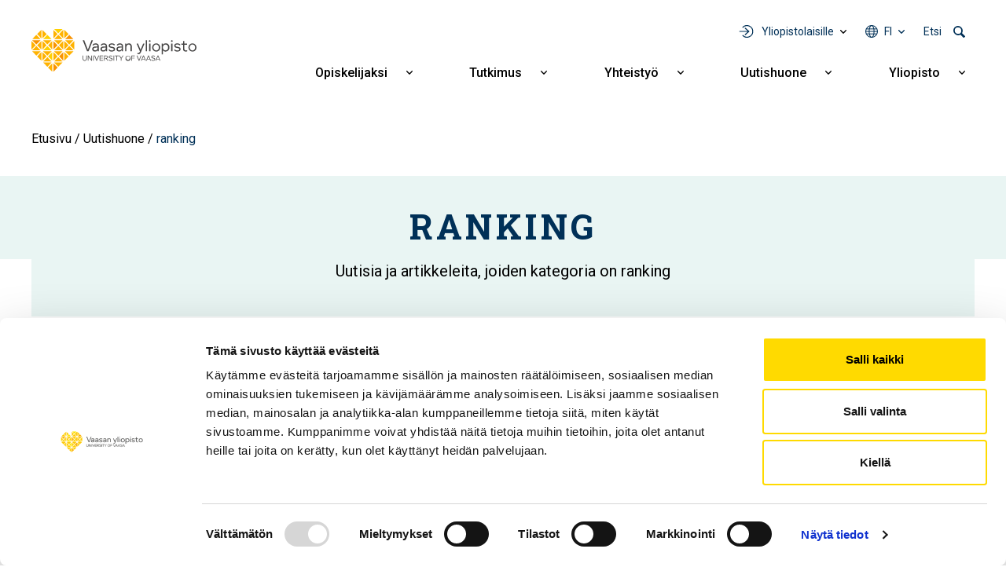

--- FILE ---
content_type: text/html; charset=UTF-8
request_url: https://www.uwasa.fi/fi/uutishuone/ranking
body_size: 12941
content:
<!DOCTYPE html>
<html lang="fi" dir="ltr" prefix="og: https://ogp.me/ns#">
  <head>
    <meta charset="utf-8" />
<link rel="canonical" href="https://www.uwasa.fi/fi/uutishuone/ranking" />
<meta property="fb:admins" content="539359597" />
<meta property="fb:pages" content="359301592626" />
<meta name="facebook-domain-verification" content="2jxk2otiorntdsixq60ygoonfu8ur1" />
<meta name="google-site-verification" content="K3q1rdKHQponzTQk97e--AmLPpDQq8vwRbs-2wob3kA" />
<meta name="Generator" content="Drupal 10 (https://www.drupal.org)" />
<meta name="MobileOptimized" content="width" />
<meta name="HandheldFriendly" content="true" />
<meta name="viewport" content="width=device-width, initial-scale=1, shrink-to-fit=no" />
<meta http-equiv="x-ua-compatible" content="ie=edge" />
<link rel="icon" href="/themes/custom/univaasa/images/uwasa.ico" type="image/vnd.microsoft.icon" />
<link rel="alternate" hreflang="fi" href="https://www.uwasa.fi/fi/uutishuone/ranking" />
<script src="/sites/default/files/google_tag/univaasa_main/google_tag.script.js?t5mahf" defer></script>

    <title>ranking | Vaasan yliopisto</title>
    <link rel="stylesheet" media="all" href="/sites/default/files/css/css_APT9ejMtz1INSE8K5EssuSFrApPaVq1E7ITToMg6X2Q.css?delta=0&amp;language=fi&amp;theme=univaasa&amp;include=[base64]" />
<link rel="stylesheet" media="all" href="/libraries/fontawesome/css/all.css" />
<link rel="stylesheet" media="all" href="/sites/default/files/css/css_dEVGGVOMr45drX2SKlzETHT7FVM5wV7R9CMP-Zcnwvc.css?delta=2&amp;language=fi&amp;theme=univaasa&amp;include=[base64]" />
<link rel="stylesheet" media="all" href="/sites/default/files/css/css_LXI4nSi2HAwmoYFMZMTAPwMIJDiuT4qzvpfq_KMleLo.css?delta=3&amp;language=fi&amp;theme=univaasa&amp;include=[base64]" />

    
  </head>
  <body class="layout-no-sidebars page-taxonomy-term-463 page-vocabulary-keywords page-view-newshub-taxonomy-terms path-taxonomy">
    <a href="#main-content" class="visually-hidden focusable skip-link">
      Hyppää pääsisältöön
    </a>
    <noscript><iframe src="https://www.googletagmanager.com/ns.html?id=GTM-PD9HXKD" height="0" width="0" style="display:none;visibility:hidden"></iframe></noscript>
      <div class="dialog-off-canvas-main-canvas" data-off-canvas-main-canvas>
    
<div id="page-wrapper">
  <div id="page">
    <header id="header" class="header" role="banner" aria-label="Sivuston ylätunniste">
                            
        
                  <div class="container-lg">
              <section class="row region region-top">
          <a href="/fi" title="Etusivu" rel="home" class="navbar-brand">
              <img src="/themes/custom/univaasa/logo.svg" alt="Etusivu" width="210" height="54" class="img-fluid d-inline-block align-top" />
            
    </a>
    <nav role="navigation" aria-label="Päävalikko - Suomi" id="block-paavalikko" class="block block-menu navigation main-navigation menu--main">
        
<button id="main-menu-toggle" aria-controls="main-navbar" aria-expanded="false">
  <span class="visually-hidden">
    Open main navigation
  </span>
</button>

              <ul class="clearfix navbar" id="main-navbar">
              <li class="nav-item extras">
        <ul class="extras-menu">
                      <li class="nav-item tools nav-item-extra">
              <button
                id="menu-tools-button"
                aria-expanded="false"
                aria-controls="tools-menu"
                class="menu-extra-button"
              >
                Yliopistolaisille
              </button>
              <div class="views-element-container block block-views block-views-blocktools-list-tools-block" id="block-tools-block">
  
    
      <div class="content">
      <div><div class="view view-tools-list view-id-tools_list view-display-id-tools_block js-view-dom-id-81c2694e0a96991741ccffabe7ceeb86a2429ae90ecabcb75bd748e11eb115e0">
  
    
      
      <div class="view-content row">
      <div class="item-list">
      <h3>Opiskelijoille</h3>
  
  <ul>

          <li><div class="views-field views-field-title"><span class="field-content"><a href="https://learn.uwasa.fi/">Moodle</a></span></div><div class="views-field views-field-views-conditional-field-1"><span class="field-content"><span class="login-required"></span></span></div></li>
          <li><div class="views-field views-field-title"><span class="field-content"><a href="https://jolla.uwasa.fi">Jolla</a></span></div><div class="views-field views-field-views-conditional-field-1"><span class="field-content"><span class="login-required"></span></span></div></li>
          <li><div class="views-field views-field-title"><span class="field-content"><a href="https://opiskelija.peppi.uwasa.fi/">Peppi</a></span></div><div class="views-field views-field-views-conditional-field-1"><span class="field-content"><span class="login-required"></span></span></div></li>
          <li><div class="views-field views-field-title"><span class="field-content"><a href="https://cloud.uwasa.fi/">Owncloud</a></span></div><div class="views-field views-field-views-conditional-field-1"><span class="field-content"><span class="login-required"></span></span></div></li>
          <li><div class="views-field views-field-title"><span class="field-content"><a href="https://outlook.office.com/">Outlook O365</a></span></div><div class="views-field views-field-views-conditional-field-1"><span class="field-content"><span class="login-required"></span></span></div></li>
          <li><div class="views-field views-field-title"><span class="field-content"><a href="https://www.uwasa.fi/fi/opiskelijat">Opiskelijan sivut</a></span></div><div class="views-field views-field-views-conditional-field-1"><span class="field-content"></span></div></li>
    
  </ul>

</div>
<div class="item-list">
      <h3>Henkilöstölle</h3>
  
  <ul>

          <li><div class="views-field views-field-title"><span class="field-content"><a href="https://learn.uwasa.fi/">Moodle</a></span></div><div class="views-field views-field-views-conditional-field-1"><span class="field-content"><span class="login-required"></span></span></div></li>
          <li><div class="views-field views-field-title"><span class="field-content"><a href="https://www.uwasa.fi/messi">Messi</a></span></div><div class="views-field views-field-views-conditional-field-1"><span class="field-content"><span class="login-required"></span></span></div></li>
          <li><div class="views-field views-field-title"><span class="field-content"><a href="https://opettaja.peppi.uwasa.fi/">Peppi</a></span></div><div class="views-field views-field-views-conditional-field-1"><span class="field-content"><span class="login-required"></span></span></div></li>
          <li><div class="views-field views-field-title"><span class="field-content"><a href="https://cloud.uwasa.fi/">Owncloud</a></span></div><div class="views-field views-field-views-conditional-field-1"><span class="field-content"><span class="login-required"></span></span></div></li>
          <li><div class="views-field views-field-title"><span class="field-content"><a href="https://outlook.office.com/">Outlook O365</a></span></div><div class="views-field views-field-views-conditional-field-1"><span class="field-content"><span class="login-required"></span></span></div></li>
    
  </ul>

</div>
<div class="item-list">
  
  <ul>

          <li><div class="views-field views-field-title"><span class="field-content"><a href="https://it.uwasa.fi">IT-palvelut</a></span></div><div class="views-field views-field-views-conditional-field-1"><span class="field-content"></span></div></li>
          <li><div class="views-field views-field-title"><span class="field-content"><a href="https://www.tritonia.fi/">Kirjastopalvelut</a></span></div><div class="views-field views-field-views-conditional-field-1"><span class="field-content"></span></div></li>
    
  </ul>

</div>

    </div>
  
          </div>
</div>

    </div>
  </div>

            </li>
                                <li class="nav-item has-submenu language nav-item-extra">
              <button
                aria-expanded="false"
                aria-controls="language-menu"
                aria-label="Kielivalikko - fi"
                class="full-width menu-extra-button"
              >
                fi
              </button>
              <ul class="submenu submenu-language" id="language-menu">
                                  <li lang="fi"><a href="/fi/uutishuone/ranking">Suomi | FI</a></li>
                              </ul>
            </li>
                                <li class="nav-item search nav-item-extra">
              <button
                id="menu-search-button"
                aria-expanded="false"
                aria-controls="search-menu"
                class="menu-extra-button"
              >
                Etsi
              </button>
              <div class="views-exposed-form block block-views block-views-exposed-filter-blocksolr-search-solr-search-block" data-drupal-selector="views-exposed-form-solr-search-solr-search-block" id="block-univaasa-searchform">
  
    
      <div class="content">
      
<form action="/fi/haku" method="get" id="views-exposed-form-solr-search-solr-search-block" accept-charset="UTF-8">
  

<div >
  <div class="container-xl">
    <div class="form-row views-exposed-form-solr-search-solr-search-block__filters">
              



  <div class="js-form-item js-form-type-textfield form-type-textfield js-form-item-keys form-item-keys form-no-label form-group">
                    <input placeholder="Mitä etsit?" data-drupal-selector="edit-keys" type="text" id="edit-keys" name="keys" value="" size="30" maxlength="128" class="form-control" />

                      </div>
<div data-drupal-selector="edit-actions" class="form-actions js-form-wrapper form-wrapper mb-3" id="edit-actions"><input data-drupal-selector="edit-submit-solr-search" type="submit" id="edit-submit-solr-search" value="Hae" class="button js-form-submit form-submit btn btn-primary form-control" />
</div>

          </div>
  </div>
</div>
</form>

    </div>
  </div>

            </li>
                            </ul>
      </li>
                    <li class="nav-item menu-item--expanded has-submenu">
                          <a href="/fi/koulutus" class="nav-link nav-link--fi-koulutus" aria-expanded="false" aria-haspopup="true" data-drupal-link-system-path="node/24">Opiskelijaksi</a>
          <button
            aria-expanded="false"
            aria-controls="submenu-for-menu_link_content:b2dd2570-9e27-4480-b6df-3a11c4c9a599"
            class="submenu-button"
          >
            <span class="visually-hidden">
                            Näytä alavalikko Opiskelijaksi
            </span>
          </button>

                        <ul class="submenu" id="submenu-for-menu_link_content:b2dd2570-9e27-4480-b6df-3a11c4c9a599">
                        <li class="submenu-item">
                          <a href="/fi/koulutus/kauppatieteet" class="nav-link--fi-koulutus-kauppatieteet" data-drupal-link-system-path="node/25">Kauppatieteet</a>
              </li>
                <li class="submenu-item">
                          <a href="/fi/koulutus/tekniikka" class="nav-link--fi-koulutus-tekniikka" data-drupal-link-system-path="node/26">Tekniikka</a>
              </li>
                <li class="submenu-item">
                          <a href="/fi/koulutus/tuotantotalous-ja-kyberjohtaminen" class="nav-link--fi-koulutus-tuotantotalous-ja-kyberjohtaminen" data-drupal-link-system-path="node/8644">Tuotantotalous ja kyberjohtaminen</a>
              </li>
                <li class="submenu-item">
                          <a href="/fi/koulutus/hallintotieteet" class="nav-link--fi-koulutus-hallintotieteet" data-drupal-link-system-path="node/27">Hallintotieteet</a>
              </li>
                <li class="submenu-item">
                          <a href="/fi/koulutus/viestintatieteet" class="nav-link--fi-koulutus-viestintatieteet" data-drupal-link-system-path="node/28">Viestintätieteet</a>
              </li>
                <li class="submenu-item menu-item--expanded has-submenu">
                          <a href="/fi/koulutus/haku-yliopistoon" class="nav-link--fi-koulutus-haku-yliopistoon" aria-expanded="false" aria-haspopup="true" data-drupal-link-system-path="node/15370">Näin haet</a>
          <button
            aria-expanded="false"
            aria-controls="submenu-for-menu_link_content:98d8e377-f69d-4144-b2b5-fa5433335420"
            class="submenu-button"
          >
            <span class="visually-hidden">
                            Näytä alavalikko Näin haet
            </span>
          </button>

                        <ul class="submenu" id="submenu-for-menu_link_content:98d8e377-f69d-4144-b2b5-fa5433335420">
                        <li class="submenu-item">
                          <a href="/fi/koulutus/kandidaattiohjelmat/nain-haet-kandidaattiohjelmiin" class="nav-link--fi-koulutus-kandidaattiohjelmat-nain-haet-kandidaattiohjelmiin" data-drupal-link-system-path="node/943">Haku kandidaattiopintoihin</a>
              </li>
                <li class="submenu-item">
                          <a href="/fi/koulutus/maisteriohjelmat/nain-haet-maisteriohjelmiin" class="nav-link--fi-koulutus-maisteriohjelmat-nain-haet-maisteriohjelmiin" data-drupal-link-system-path="node/1369">Haku maisteriopintoihin</a>
              </li>
                <li class="submenu-item">
                          <a href="/fi/koulutus/tohtorikoulutus/tohtorikoulutukseen-hakeminen" class="nav-link--fi-koulutus-tohtorikoulutus-tohtorikoulutukseen-hakeminen" data-drupal-link-system-path="node/223">Haku tohtorikoulutukseen</a>
              </li>
                <li class="submenu-item">
                          <a href="/fi/koulutus/avoin/tavoitteena-tutkinto" class="nav-link--fi-koulutus-avoin-tavoitteena-tutkinto" data-drupal-link-system-path="node/110">Avoimen väylän haku</a>
              </li>
            </ul>
  
              </li>
                <li class="submenu-item">
                          <a href="/fi/miksi-vaasan-yliopisto" class="nav-link--fi-miksi-vaasan-yliopisto" data-drupal-link-system-path="node/15095">Miksi Vaasan yliopisto</a>
              </li>
                <li class="submenu-item menu-item--expanded has-submenu">
                          <a href="/fi/koulutus/jatkuva-oppiminen" class="nav-link--fi-koulutus-jatkuva-oppiminen" aria-expanded="false" aria-haspopup="true" data-drupal-link-system-path="node/8598">Jatkuva oppiminen</a>
          <button
            aria-expanded="false"
            aria-controls="submenu-for-menu_link_content:d3de4aae-d1c6-4af9-93a0-8aaa5f01112c"
            class="submenu-button"
          >
            <span class="visually-hidden">
                            Näytä alavalikko Jatkuva oppiminen
            </span>
          </button>

                        <ul class="submenu" id="submenu-for-menu_link_content:d3de4aae-d1c6-4af9-93a0-8aaa5f01112c">
                        <li class="submenu-item">
                          <a href="/fi/koulutus/avoin" class="nav-link--fi-koulutus-avoin" data-drupal-link-system-path="node/66">Avoin yliopisto</a>
              </li>
                <li class="submenu-item">
                          <a href="/fi/executive-education" class="nav-link--fi-executive-education" data-drupal-link-system-path="node/15758">Executive Education</a>
              </li>
            </ul>
  
              </li>
                <li class="submenu-item">
                          <a href="/fi/opinto-ohjaajat" class="nav-link--fi-opinto-ohjaajat" data-drupal-link-system-path="node/6691">Opinto-ohjaajille</a>
              </li>
            </ul>
  
              </li>
                <li class="nav-item menu-item--expanded has-submenu">
                          <a href="/fi/tutkimus" class="nav-link nav-link--fi-tutkimus" aria-expanded="false" aria-haspopup="true" data-drupal-link-system-path="node/70">Tutkimus</a>
          <button
            aria-expanded="false"
            aria-controls="submenu-for-menu_link_content:017f8f5b-4d0b-4c7c-9365-a592c0e353c6"
            class="submenu-button"
          >
            <span class="visually-hidden">
                            Näytä alavalikko Tutkimus
            </span>
          </button>

                        <ul class="submenu" id="submenu-for-menu_link_content:017f8f5b-4d0b-4c7c-9365-a592c0e353c6">
                        <li class="submenu-item">
                          <a href="/fi/tutkimus/ryhmat-ja-painopistealueet" class="nav-link--fi-tutkimus-ryhmat-ja-painopistealueet" data-drupal-link-system-path="node/15155">Tutkimusryhmät ja painopistealueet</a>
              </li>
                <li class="submenu-item menu-item--expanded has-submenu">
                          <a href="/fi/tutkimus/tutkimusyhteistyo" class="nav-link--fi-tutkimus-tutkimusyhteistyo" aria-expanded="false" aria-haspopup="true" data-drupal-link-system-path="node/1147">Tutkimusyhteistyö</a>
          <button
            aria-expanded="false"
            aria-controls="submenu-for-menu_link_content:5eab430c-3460-4519-84d8-6ff183b82c21"
            class="submenu-button"
          >
            <span class="visually-hidden">
                            Näytä alavalikko Tutkimusyhteistyö
            </span>
          </button>

                        <ul class="submenu" id="submenu-for-menu_link_content:5eab430c-3460-4519-84d8-6ff183b82c21">
                        <li class="submenu-item">
                          <a href="/fi/tutkimus/tutkimusalustat" class="nav-link--fi-tutkimus-tutkimusalustat" data-drupal-link-system-path="node/1593">Tutkimusalustat</a>
              </li>
                <li class="submenu-item">
                          <a href="/fi/tutkimus/tutkimusymparistot" class="nav-link--fi-tutkimus-tutkimusymparistot" data-drupal-link-system-path="node/409">Tutkimusympäristöt</a>
              </li>
                <li class="submenu-item">
                          <a href="/fi/yhteistyo/palvelut-yrityksille-ja-yhteisoille" class="nav-link--fi-yhteistyo-palvelut-yrityksille-ja-yhteisoille" data-drupal-link-system-path="node/10935">Palvelut yrityksille ja yhteisöille</a>
              </li>
                <li class="submenu-item">
                          <a href="/fi/codoc" class="nav-link--fi-codoc" data-drupal-link-system-path="node/11734">CoDoc</a>
              </li>
                <li class="submenu-item">
                          <a href="/fi/tutkimus/energiatransition-laakso" class="nav-link--fi-tutkimus-energiatransition-laakso" data-drupal-link-system-path="node/15076">Energiatransition laakso</a>
              </li>
            </ul>
  
              </li>
                <li class="submenu-item">
                          <a href="/fi/koulutus/tohtorikoulutus" class="nav-link--fi-koulutus-tohtorikoulutus" data-drupal-link-system-path="node/177">Tohtorikoulutus</a>
              </li>
                <li class="submenu-item">
                          <a href="/fi/yliopisto-tyopaikkana" class="nav-link--fi-yliopisto-tyopaikkana" data-drupal-link-system-path="node/200">Tutkijan ura</a>
              </li>
                <li class="submenu-item">
                          <a href="/fi/vastuullinen-tiede-ja-tutkimus" class="nav-link--fi-vastuullinen-tiede-ja-tutkimus" data-drupal-link-system-path="node/14831">Vastuullinen tiede ja tutkimus</a>
              </li>
            </ul>
  
              </li>
                <li class="nav-item menu-item--expanded has-submenu">
                          <a href="/fi/yhteistyo" class="nav-link nav-link--fi-yhteistyo" aria-expanded="false" aria-haspopup="true" data-drupal-link-system-path="node/271">Yhteistyö</a>
          <button
            aria-expanded="false"
            aria-controls="submenu-for-menu_link_content:52e1642f-a1da-45d2-853e-8c1bf735aa60"
            class="submenu-button"
          >
            <span class="visually-hidden">
                            Näytä alavalikko Yhteistyö
            </span>
          </button>

                        <ul class="submenu" id="submenu-for-menu_link_content:52e1642f-a1da-45d2-853e-8c1bf735aa60">
                        <li class="submenu-item">
                          <a href="/fi/yhteistyo/palvelut-yrityksille-ja-yhteisoille" class="nav-link--fi-yhteistyo-palvelut-yrityksille-ja-yhteisoille" data-drupal-link-system-path="node/10935">Palvelut yrityksille ja yhteisöille</a>
              </li>
                <li class="submenu-item">
                          <a href="/fi/alumnit" class="nav-link--fi-alumnit" data-drupal-link-system-path="node/67">Alumnit</a>
              </li>
                <li class="submenu-item">
                          <a href="/fi/varainhankinta" class="nav-link--fi-varainhankinta" data-drupal-link-system-path="node/2008">Yliopiston tukeminen</a>
              </li>
                <li class="submenu-item menu-item--expanded has-submenu">
                          <a href="/fi/yliopisto/yhteistyoverkostot" class="nav-link--fi-yliopisto-yhteistyoverkostot" aria-expanded="false" aria-haspopup="true" data-drupal-link-system-path="node/12337">Yhteistyöverkostot</a>
          <button
            aria-expanded="false"
            aria-controls="submenu-for-menu_link_content:f596b111-3627-4279-a894-23eb961831d7"
            class="submenu-button"
          >
            <span class="visually-hidden">
                            Näytä alavalikko Yhteistyöverkostot
            </span>
          </button>

                        <ul class="submenu" id="submenu-for-menu_link_content:f596b111-3627-4279-a894-23eb961831d7">
                        <li class="submenu-item">
                          <a href="/fi/yliopisto/yhteistyoverkostot/alueellinen-yhteistyo" class="nav-link--fi-yliopisto-yhteistyoverkostot-alueellinen-yhteistyo" data-drupal-link-system-path="node/274">Alueellinen yhteistyö</a>
              </li>
                <li class="submenu-item">
                          <a href="/fi/yliopisto/yhteistyoverkostot/kansainvaliset-verkostot" class="nav-link--fi-yliopisto-yhteistyoverkostot-kansainvaliset-verkostot" data-drupal-link-system-path="node/273">Kansainväliset verkostot</a>
              </li>
                <li class="submenu-item">
                          <a href="/fi/yliopisto/yhteistyoverkostot/strategiset-kumppanuudet" class="nav-link--fi-yliopisto-yhteistyoverkostot-strategiset-kumppanuudet" data-drupal-link-system-path="node/15143">Strategiset kumppanuudet</a>
              </li>
            </ul>
  
              </li>
                <li class="submenu-item">
                          <a href="/fi/yhteistyo/oppilaitosyhteistyo" class="nav-link--fi-yhteistyo-oppilaitosyhteistyo" data-drupal-link-system-path="node/15351">Oppilaitosyhteistyö</a>
              </li>
            </ul>
  
              </li>
                <li class="nav-item menu-item--expanded has-submenu">
                          <a href="/fi/uutishuone" class="nav-link nav-link--fi-uutishuone" aria-expanded="false" aria-haspopup="true" data-drupal-link-system-path="node/15369">Uutishuone</a>
          <button
            aria-expanded="false"
            aria-controls="submenu-for-menu_link_content:9f7ade1b-73f4-4d67-94f9-0353afceebdf"
            class="submenu-button"
          >
            <span class="visually-hidden">
                            Näytä alavalikko Uutishuone
            </span>
          </button>

                        <ul class="submenu" id="submenu-for-menu_link_content:9f7ade1b-73f4-4d67-94f9-0353afceebdf">
                        <li class="submenu-item">
                          <a href="/fi/uutishuone/uutiset" class="nav-link--fi-uutishuone-uutiset" data-drupal-link-system-path="uutishuone/uutiset">Uutiset</a>
              </li>
                <li class="submenu-item">
                          <a href="/fi/uutishuone/tapahtumat" class="nav-link--fi-uutishuone-tapahtumat" data-drupal-link-system-path="uutishuone/tapahtumat">Tapahtumat</a>
              </li>
                <li class="submenu-item">
                          <a href="/fi/uutishuone/podcastit" class="nav-link--fi-uutishuone-podcastit" data-drupal-link-system-path="uutishuone/podcastit">Podcastit</a>
              </li>
                <li class="submenu-item">
                          <a href="/fi/uutishuone/blogit" class="nav-link--fi-uutishuone-blogit" data-drupal-link-system-path="uutishuone/blogit">Blogit</a>
              </li>
                <li class="submenu-item">
                          <a href="/fi/yliopisto/medialle" class="nav-link--fi-yliopisto-medialle" data-drupal-link-system-path="node/199">Medialle</a>
              </li>
            </ul>
  
              </li>
                <li class="nav-item menu-item--expanded has-submenu">
                          <a href="/fi/yliopisto" class="nav-link nav-link--fi-yliopisto" aria-expanded="false" aria-haspopup="true" data-drupal-link-system-path="node/23">Yliopisto</a>
          <button
            aria-expanded="false"
            aria-controls="submenu-for-menu_link_content:61bb5fdc-ef86-4ee9-bdb3-58f0ef6bd92d"
            class="submenu-button"
          >
            <span class="visually-hidden">
                            Näytä alavalikko Yliopisto
            </span>
          </button>

                        <ul class="submenu" id="submenu-for-menu_link_content:61bb5fdc-ef86-4ee9-bdb3-58f0ef6bd92d">
                        <li class="submenu-item menu-item--expanded has-submenu">
                          <a href="/fi/tutustu-meihin" class="nav-link--fi-tutustu-meihin" aria-expanded="false" aria-haspopup="true" data-drupal-link-system-path="node/15148">Tutustu meihin</a>
          <button
            aria-expanded="false"
            aria-controls="submenu-for-menu_link_content:2d5cc758-7480-4b12-a855-0665e7abde51"
            class="submenu-button"
          >
            <span class="visually-hidden">
                            Näytä alavalikko Tutustu meihin
            </span>
          </button>

                        <ul class="submenu" id="submenu-for-menu_link_content:2d5cc758-7480-4b12-a855-0665e7abde51">
                        <li class="submenu-item">
                          <a href="/fi/yliopisto/organisaatio-ja-johto" class="nav-link--fi-yliopisto-organisaatio-ja-johto" data-drupal-link-system-path="node/170">Organisaatio ja johto</a>
              </li>
                <li class="submenu-item">
                          <a href="/fi/yliopisto/kasvava-ja-kansainvalistyva-yliopisto" class="nav-link--fi-yliopisto-kasvava-ja-kansainvalistyva-yliopisto" data-drupal-link-system-path="node/198">Avainluvut</a>
              </li>
                <li class="submenu-item">
                          <a href="/fi/yliopisto/strategia-ja-arvot-0/laadunhallinta" class="nav-link--fi-yliopisto-strategia-ja-arvot-0-laadunhallinta" data-drupal-link-system-path="node/12121">Laadunhallinta</a>
              </li>
                <li class="submenu-item">
                          <a href="/fi/yliopisto/strategia-ja-arvot-0/rankingit-akkreditoinnit-ja-arvioinnit" class="nav-link--fi-yliopisto-strategia-ja-arvot-0-rankingit-akkreditoinnit-ja-arvioinnit" data-drupal-link-system-path="node/6607">Rankingit, akkreditoinnit ja arvioinnit</a>
              </li>
                <li class="submenu-item">
                          <a href="/fi/yliopisto/historia" class="nav-link--fi-yliopisto-historia" data-drupal-link-system-path="node/15">Historia</a>
              </li>
            </ul>
  
              </li>
                <li class="submenu-item menu-item--expanded has-submenu">
                          <a href="/fi/yliopisto/strategia-ja-arvot-0" class="nav-link--fi-yliopisto-strategia-ja-arvot-0" aria-expanded="false" aria-haspopup="true" data-drupal-link-system-path="node/12336">Strategia ja arvot</a>
          <button
            aria-expanded="false"
            aria-controls="submenu-for-menu_link_content:86c3ee8d-ba4b-4748-8908-76ebfd1de53b"
            class="submenu-button"
          >
            <span class="visually-hidden">
                            Näytä alavalikko Strategia ja arvot
            </span>
          </button>

                        <ul class="submenu" id="submenu-for-menu_link_content:86c3ee8d-ba4b-4748-8908-76ebfd1de53b">
                        <li class="submenu-item">
                          <a href="/fi/yliopisto/strategia-ja-arvot-0/strategia-2030" class="nav-link--fi-yliopisto-strategia-ja-arvot-0-strategia-2030" data-drupal-link-system-path="node/183">Strategia 2030</a>
              </li>
                <li class="submenu-item">
                          <a href="/fi/yliopisto/strategia-ja-arvot-0/kestava-kehitys-ja-vastuullisuus" class="nav-link--fi-yliopisto-strategia-ja-arvot-0-kestava-kehitys-ja-vastuullisuus" data-drupal-link-system-path="node/1644">Kestävä kehitys ja vastuullisuus</a>
              </li>
                <li class="submenu-item">
                          <a href="/fi/yliopisto/strategia-ja-arvot-0/strategia-2030/tasa-arvo-ja-yhdenvertaisuus" class="nav-link--fi-yliopisto-strategia-ja-arvot-0-strategia-2030-tasa-arvo-ja-yhdenvertaisuus" data-drupal-link-system-path="node/486">Tasa-arvo ja yhdenvertaisuus</a>
              </li>
            </ul>
  
              </li>
                <li class="submenu-item menu-item--expanded has-submenu">
                          <a href="/fi/yliopisto/akateemiset-yksikot" class="nav-link--fi-yliopisto-akateemiset-yksikot" aria-expanded="false" aria-haspopup="true" data-drupal-link-system-path="node/15359">Akateemiset yksiköt</a>
          <button
            aria-expanded="false"
            aria-controls="submenu-for-menu_link_content:92727acd-9bd9-40b2-9766-efd4de483afe"
            class="submenu-button"
          >
            <span class="visually-hidden">
                            Näytä alavalikko Akateemiset yksiköt
            </span>
          </button>

                        <ul class="submenu" id="submenu-for-menu_link_content:92727acd-9bd9-40b2-9766-efd4de483afe">
                        <li class="submenu-item">
                          <a href="/fi/yliopisto/organisaatio-ja-johto/johtamisen-yksikko" class="nav-link--fi-yliopisto-organisaatio-ja-johto-johtamisen-yksikko" data-drupal-link-system-path="node/418">Johtamisen yksikkö</a>
              </li>
                <li class="submenu-item">
                          <a href="/fi/yliopisto/organisaatio-ja-johto/laskentatoimen-ja-rahoituksen-yksikko" class="nav-link--fi-yliopisto-organisaatio-ja-johto-laskentatoimen-ja-rahoituksen-yksikko" data-drupal-link-system-path="node/420">Laskentatoimen ja rahoituksen yksikkö</a>
              </li>
                <li class="submenu-item">
                          <a href="/fi/yliopisto/organisaatio-ja-johto/markkinoinnin-ja-viestinnan-yksikko" class="nav-link--fi-yliopisto-organisaatio-ja-johto-markkinoinnin-ja-viestinnan-yksikko" data-drupal-link-system-path="node/419">Markkinoinnin ja viestinnän yksikkö</a>
              </li>
                <li class="submenu-item">
                          <a href="/fi/yliopisto/organisaatio-ja-johto/tekniikan-ja-innovaatiojohtamisen-yksikko" class="nav-link--fi-yliopisto-organisaatio-ja-johto-tekniikan-ja-innovaatiojohtamisen-yksikko" data-drupal-link-system-path="node/421">Tekniikan ja innovaatiojohtamisen yksikkö</a>
              </li>
            </ul>
  
              </li>
                <li class="submenu-item">
                          <a href="/fi/yliopisto-tyopaikkana" class="nav-link--fi-yliopisto-tyopaikkana" data-drupal-link-system-path="node/200">Tule meille töihin</a>
              </li>
                <li class="submenu-item">
                          <a href="/fi/yliopisto/kampus-ja-tilat" class="nav-link--fi-yliopisto-kampus-ja-tilat" data-drupal-link-system-path="node/202">Kampus ja tilat</a>
              </li>
                <li class="submenu-item">
                          <a href="/fi/yliopisto/yhteystiedot-ja-henkilohaku" class="nav-link--fi-yliopisto-yhteystiedot-ja-henkilohaku" data-drupal-link-system-path="node/380">Yhteystiedot ja henkilöhaku</a>
              </li>
            </ul>
  
              </li>
                <li class="tools nav-item menu-item--expanded has-submenu">
                          <span class="nav-link nav-link-" aria-expanded="false" aria-haspopup="true">Yliopistolaisille</span>
          <button
            aria-expanded="false"
            aria-controls="submenu-for-menu_link_content:e835ad18-6d71-44c2-801e-a5466f7ba12d"
            class="submenu-button"
          >
            <span class="visually-hidden">
                            Näytä alavalikko Yliopistolaisille
            </span>
          </button>

                        <ul class="submenu" id="submenu-for-menu_link_content:e835ad18-6d71-44c2-801e-a5466f7ba12d">
                        <li class="submenu-item menu-item--expanded has-submenu">
                          <a href="/fi/opiskelijat" class="nav-link--fi-opiskelijat" aria-expanded="false" aria-haspopup="true" data-drupal-link-system-path="node/9640">Opiskelijat</a>
          <button
            aria-expanded="false"
            aria-controls="submenu-for-menu_link_content:4c5549f1-5725-4b41-b7fa-92def40bd26d"
            class="submenu-button"
          >
            <span class="visually-hidden">
                            Näytä alavalikko Opiskelijat
            </span>
          </button>

                        <ul class="submenu" id="submenu-for-menu_link_content:4c5549f1-5725-4b41-b7fa-92def40bd26d">
                        <li class="submenu-item">
                          <a href="/fi/opiskelijat" title="Opiskelijan verkkosivut" class="nav-link--fi-opiskelijat" data-drupal-link-system-path="node/9640">Opiskelijan sivut</a>
              </li>
                <li class="submenu-item">
                          <a href="https://learn.uwasa.fi" class="nav-link-https--learnuwasafi">Moodle</a>
              </li>
                <li class="submenu-item">
                          <a href="https://jolla.uwasa.fi" class="nav-link-https--jollauwasafi">Jolla</a>
              </li>
                <li class="submenu-item">
                          <a href="https://opiskelija.peppi.uwasa.fi" class="nav-link-https--opiskelijapeppiuwasafi">Peppi, opiskelija</a>
              </li>
                <li class="submenu-item">
                          <a href="https://outlook.office.com" title="Sähköposti ja kalenteri selaimessasi" class="nav-link-https--outlookofficecom">Outlook O365</a>
              </li>
                <li class="submenu-item">
                          <a href="https://cloud.uwasa.fi/" title="OwnCloudiin voit tallentaa tiedostosi, jonka jälkeen ne ovat saatavissa kaikilla laitteillasi joko selaimen tai ohjelman/appin kautta" class="nav-link-https--clouduwasafi-">OwnCloud</a>
              </li>
            </ul>
  
              </li>
                <li class="submenu-item menu-item--expanded has-submenu">
                          <a href="https://www.uwasa.fi/messi" class="nav-link-https--wwwuwasafi-messi" aria-expanded="false" aria-haspopup="true">Henkilöstö</a>
          <button
            aria-expanded="false"
            aria-controls="submenu-for-menu_link_content:63327316-9b05-4a94-a095-a0aab6650b42"
            class="submenu-button"
          >
            <span class="visually-hidden">
                            Näytä alavalikko Henkilöstö
            </span>
          </button>

                        <ul class="submenu" id="submenu-for-menu_link_content:63327316-9b05-4a94-a095-a0aab6650b42">
                        <li class="submenu-item">
                          <a href="https://www.uwasa.fi/messi" title="Henkilökunnan intranet" class="nav-link-https--wwwuwasafi-messi">Messi</a>
              </li>
                <li class="submenu-item">
                          <a href="https://learn.uwasa.fi" class="nav-link-https--learnuwasafi">Moodle</a>
              </li>
                <li class="submenu-item">
                          <a href="https://opettaja.peppi.uwasa.fi" class="nav-link-https--opettajapeppiuwasafi">Peppi, henkilöstö</a>
              </li>
                <li class="submenu-item">
                          <a href="https://outlook.office.com/" title="Sähköposti ja kalenteri selaimessasi" class="nav-link-https--outlookofficecom-">Outlook O365</a>
              </li>
                <li class="submenu-item">
                          <a href="https://cloud.uwasa.fi" title="OwnCloudiin voit tallentaa tiedostosi, jonka jälkeen ne ovat saatavissa kaikilla laitteillasi joko selaimen tai ohjelman/appin kautta" class="nav-link-https--clouduwasafi">OwnCloud</a>
              </li>
            </ul>
  
              </li>
                <li class="submenu-item">
                          <a href="https://it.uwasa.fi/?l=fi" class="nav-link-https--ituwasafi-lfi">IT-palvelut</a>
              </li>
                <li class="submenu-item">
                          <a href="https://www.tritonia.fi/" class="nav-link-https--wwwtritoniafi-">Kirjastopalvelut</a>
              </li>
            </ul>
  
              </li>
                      <li class="nav-item has-submenu language">
          <button
            aria-expanded="false"
            aria-controls="language-menu"
            aria-label="Kielivalikko - fi"
            class="full-width"
          >
            fi
          </button>
          <ul class="submenu" id="language-menu">
                          <li lang="fi"><a href="/fi/uutishuone/ranking">Suomi | FI</a></li>
                      </ul>
        </li>
                    <li class="nav-item search">
          <div class="views-exposed-form block block-views block-views-exposed-filter-blocksolr-search-solr-search-block" data-drupal-selector="views-exposed-form-solr-search-solr-search-block" id="block-univaasa-searchform">
  
    
      <div class="content">
      
<form action="/fi/haku" method="get" id="views-exposed-form-solr-search-solr-search-block" accept-charset="UTF-8">
  

<div >
  <div class="container-xl">
    <div class="form-row views-exposed-form-solr-search-solr-search-block__filters">
              



  <div class="js-form-item js-form-type-textfield form-type-textfield js-form-item-keys form-item-keys form-no-label form-group">
                    <input placeholder="Mitä etsit?" data-drupal-selector="edit-keys" type="text" id="edit-keys" name="keys" value="" size="30" maxlength="128" class="form-control" />

                      </div>
<div data-drupal-selector="edit-actions" class="form-actions js-form-wrapper form-wrapper mb-3" id="edit-actions"><input data-drupal-selector="edit-submit-solr-search" type="submit" id="edit-submit-solr-search" value="Hae" class="button js-form-submit form-submit btn btn-primary form-control" />
</div>

          </div>
  </div>
</div>
</form>

    </div>
  </div>

        </li>
              </ul>
  


  </nav>

  </section>

          </div>
            </header>
            <div id="main-wrapper" class="layout-main-wrapper clearfix">
              <div id="main">
          
          <div class="row row-offcanvas row-offcanvas-left clearfix">
              <main class="main-content col order-last" id="content" role="main">
                <section class="section">
                    <div id="block-murupolku" class="block block-system block-system-breadcrumb-block">
  
    
      <div class="content">
      
  <nav role="navigation" aria-label="breadcrumb" style="">
  <ol class="breadcrumb">
            <li class="breadcrumb-item">
        <a href="/fi">Etusivu</a>
      </li>
                <li class="breadcrumb-item">
        <a href="/fi/uutishuone">Uutishuone</a>
      </li>
                <li class="breadcrumb-item active">
        ranking
      </li>
        </ol>
</nav>


    </div>
  </div>


                  <div id="main-content" tabindex="-1"></div>
                                        <div data-drupal-messages-fallback class="hidden"></div><div id="block-univaasa-page-title" class="block block-core block-page-title-block">
  
    
      <div class="content">
      
  <header class="container-xl p-xl-0 arrows-header container-mid mt-4 mb-5">
  <h1 class="title">ranking</h1>
  </header>


    </div>
  </div>
<div id="block-univaasa-content" class="block block-system block-system-main-block">
  
    
      <div class="content">
      <div class="views-element-container"><div class="container view view-newshub-taxonomy-terms view-id-newshub_taxonomy_terms view-display-id-newshub_term_page js-view-dom-id-5b00013108d682fdd9a9248069d419ee3f9ae11f96f4658308eba933159a247a">
  
    
      <div class="view-header">
      
<html><p>Uutisia ja artikkeleita, joiden kategoria on ranking</p>
</html>
<html><a href="/fi/uutishuone">Uutishuoneen etusivulle</a>
</html><div id="taxonomy-term-463" class="taxonomy-term vocabulary-keywords">
  
          
  <div class="content container">
    
  </div>
</div>
<div class="container view view-newshub-taxonomy-terms view-id-newshub_taxonomy_terms view-display-id-newshub_term_1_2_block js-view-dom-id-bc35d2eaf2d5defa2880dd6270d7cb255006efc6b511237c7a150588cf30960a">
  
    
      
      <div class="view-content row">
      <div id="views-bootstrap-newshub-taxonomy-terms-newshub-term-1-2-block"  class="grid views-view-grid horizontal">
            <div class="row row-1">
                  <div class="col col-xs-12 col-sm-12 col-md-6 col-lg-6 col-1">
            

<article data-history-node-id="15011" class="node node--type-article node--promoted node--sticky node--view-mode-teaser">
  <div class="img-wrapper" aria-hidden="true">
          <div>
  
  
  <div class="field field--name-field-media-image field--type-image field--label-visually_hidden">
    <div class="field__label visually-hidden">Image</div>
              <div class="field__item">    <picture>
                  <source srcset="/sites/default/files/styles/article_header_image_1984x1115_2x/public/2025-06/university-of-vaasa-main-entrance-spring.JPG.jpeg?itok=FTGxPaAk 1x" media="all and (min-width: 992px)" type="image/jpeg" width="1984" height="1115"/>
              <source srcset="/sites/default/files/styles/article_header_image_1984x1115_2x/public/2025-06/university-of-vaasa-main-entrance-spring.JPG.jpeg?itok=FTGxPaAk 1x, /sites/default/files/styles/article_header_image_1984x1115_2x/public/2025-06/university-of-vaasa-main-entrance-spring.JPG.jpeg?itok=FTGxPaAk 2x" media="all and (min-width: 576px)" type="image/jpeg" width="1984" height="1115"/>
              <source srcset="/sites/default/files/styles/article_header_image_576x324_1x/public/2025-06/university-of-vaasa-main-entrance-spring.JPG.jpeg?itok=6Q1_z7jB 1x, /sites/default/files/styles/article_header_image_1152x648_2x/public/2025-06/university-of-vaasa-main-entrance-spring.JPG.jpeg?itok=C8nwLKgZ 2x" media="all and (min-width: 480px)" type="image/jpeg" width="576" height="324"/>
                  <img loading="eager" width="1984" height="1115" src="/sites/default/files/styles/article_header_image_1984x1115_2x/public/2025-06/university-of-vaasa-main-entrance-spring.JPG.jpeg?itok=FTGxPaAk" alt="Vaasan yliopiston pääsisäänkäynti." />

  </picture>

</div>
          </div>

</div>

              <div class="meta-wrapper">
    <span class="category">Uutinen</span>
    <span class="date">
      19.06.2025
    </span>
  </div>
    </div>
  <div class="text-wrapper">
    <div>
      <a href="/fi/uutishuone/uutiset/vaasan-yliopisto-saavutti-kaikkien-aikojen-parhaan-tuloksensa" rel="bookmark"><span class="field field--name-title field--type-string field--label-hidden">Vaasan yliopisto saavutti kaikkien aikojen parhaan tuloksensa maailmanlaajuisessa Times Higher Education (THE) Impact Rankings -vertailussa</span>
</a>
    </div>
  </div>
</article>

          </div>
                      <div class="clearfix visible-xs-block"></div>
          
                      <div class="clearfix visible-sm-block"></div>
          
          
                            <div class="col col-xs-12 col-sm-12 col-md-6 col-lg-6 col-2">
            

<article data-history-node-id="13608" class="node node--type-article node--promoted node--view-mode-teaser">
  <div class="img-wrapper" aria-hidden="true">
          <div>
  
  
  <div class="field field--name-field-media-image field--type-image field--label-visually_hidden">
    <div class="field__label visually-hidden">Image</div>
              <div class="field__item">    <picture>
                  <source srcset="/sites/default/files/styles/article_header_image_1984x1115_2x/public/2025-02/vaasan-yliopisto-talvimaisemia-18122024-17_www.jpg.jpeg?itok=fi1zq79I 1x" media="all and (min-width: 992px)" type="image/jpeg" width="1984" height="1115"/>
              <source srcset="/sites/default/files/styles/article_header_image_1984x1115_2x/public/2025-02/vaasan-yliopisto-talvimaisemia-18122024-17_www.jpg.jpeg?itok=fi1zq79I 1x, /sites/default/files/styles/article_header_image_1984x1115_2x/public/2025-02/vaasan-yliopisto-talvimaisemia-18122024-17_www.jpg.jpeg?itok=fi1zq79I 2x" media="all and (min-width: 576px)" type="image/jpeg" width="1984" height="1115"/>
              <source srcset="/sites/default/files/styles/article_header_image_576x324_1x/public/2025-02/vaasan-yliopisto-talvimaisemia-18122024-17_www.jpg.jpeg?itok=-pYIjy_5 1x, /sites/default/files/styles/article_header_image_1152x648_2x/public/2025-02/vaasan-yliopisto-talvimaisemia-18122024-17_www.jpg.jpeg?itok=3Vxbd7HE 2x" media="all and (min-width: 480px)" type="image/jpeg" width="576" height="324"/>
                  <img loading="eager" width="1984" height="1115" src="/sites/default/files/styles/article_header_image_1984x1115_2x/public/2025-02/vaasan-yliopisto-talvimaisemia-18122024-17_www.jpg.jpeg?itok=fi1zq79I" alt="Vaasan yliopiston kampus talvella" />

  </picture>

</div>
          </div>

</div>

              <div class="meta-wrapper">
    <span class="category">Uutinen</span>
    <span class="date">
      12.02.2025
    </span>
  </div>
    </div>
  <div class="text-wrapper">
    <div>
      <a href="/fi/uutishuone/uutiset/vaasan-yliopisto-suomen-karkisijoilla-kauppatieteiden-ja-tekniikan-tutkimuksen" rel="bookmark"><span class="field field--name-title field--type-string field--label-hidden">Vaasan yliopisto Suomen kärkisijoilla kauppatieteiden ja tekniikan tutkimuksen laadussa</span>
</a>
    </div>
  </div>
</article>

          </div>
                      <div class="clearfix visible-xs-block"></div>
          
                      <div class="clearfix visible-sm-block"></div>
          
                      <div class="clearfix visible-md-block"></div>
          
                      <div class="clearfix visible-lg-block"></div>
                        </div>
      </div>

    </div>
  
          </div>
<div class="container view view-newshub-taxonomy-terms view-id-newshub_taxonomy_terms view-display-id-newshub_term_3_8_block js-view-dom-id-cda41024c9842f9c4f6d3e9e7bb08a455a10661aa987ffc634c9f5f2cbbac55e">
  
    
      
      <div class="view-content row">
      <div id="views-bootstrap-newshub-taxonomy-terms-newshub-term-3-8-block"  class="grid views-view-grid horizontal">
            <div class="row row-1">
                  <div class="col col-xs-12 col-sm-12 col-md-4 col-lg-4 col-1">
            

<article data-history-node-id="13080" class="node node--type-article node--promoted node--view-mode-teaser">
  <div class="img-wrapper" aria-hidden="true">
          <div>
  
  
  <div class="field field--name-field-media-image field--type-image field--label-visually_hidden">
    <div class="field__label visually-hidden">Image</div>
              <div class="field__item">    <picture>
                  <source srcset="/sites/default/files/styles/article_header_image_1984x1115_2x/public/2024-10/vaasan-yliopisto-kampus-syksy%202024.jpg.jpeg?itok=QuVqEW9g 1x" media="all and (min-width: 992px)" type="image/jpeg" width="1984" height="1115"/>
              <source srcset="/sites/default/files/styles/article_header_image_1984x1115_2x/public/2024-10/vaasan-yliopisto-kampus-syksy%202024.jpg.jpeg?itok=QuVqEW9g 1x, /sites/default/files/styles/article_header_image_1984x1115_2x/public/2024-10/vaasan-yliopisto-kampus-syksy%202024.jpg.jpeg?itok=QuVqEW9g 2x" media="all and (min-width: 576px)" type="image/jpeg" width="1984" height="1115"/>
              <source srcset="/sites/default/files/styles/article_header_image_576x324_1x/public/2024-10/vaasan-yliopisto-kampus-syksy%202024.jpg.jpeg?itok=mHbuBNbL 1x, /sites/default/files/styles/article_header_image_1152x648_2x/public/2024-10/vaasan-yliopisto-kampus-syksy%202024.jpg.jpeg?itok=dedrzI7y 2x" media="all and (min-width: 480px)" type="image/jpeg" width="576" height="324"/>
                  <img loading="eager" width="1984" height="1115" src="/sites/default/files/styles/article_header_image_1984x1115_2x/public/2024-10/vaasan-yliopisto-kampus-syksy%202024.jpg.jpeg?itok=QuVqEW9g" alt="Vaasan yliopiston kampus 2024" />

  </picture>

</div>
          </div>

</div>

              <div class="meta-wrapper">
    <span class="category">Uutinen</span>
    <span class="date">
      13.11.2024
    </span>
  </div>
    </div>
  <div class="text-wrapper">
    <div>
      <a href="/fi/uutishuone/uutiset/vaasan-yliopisto-nousi-liiketaloustieteessa-suomen-parhaaksi-shanghai-rankingin" rel="bookmark"><span class="field field--name-title field--type-string field--label-hidden">Vaasan yliopisto nousi liiketaloustieteessä Suomen parhaaksi Shanghai Rankingin tieteenalavertailussa</span>
</a>
    </div>
  </div>
</article>

          </div>
                      <div class="clearfix visible-xs-block"></div>
          
                      <div class="clearfix visible-sm-block"></div>
          
          
                            <div class="col col-xs-12 col-sm-12 col-md-4 col-lg-4 col-2">
            

<article data-history-node-id="12738" class="node node--type-article node--promoted node--view-mode-teaser">
  <div class="img-wrapper" aria-hidden="true">
          <div>
  
  
  <div class="field field--name-field-media-image field--type-image field--label-visually_hidden">
    <div class="field__label visually-hidden">Image</div>
              <div class="field__item">    <picture>
                  <source srcset="/sites/default/files/styles/article_header_image_1984x1115_2x/public/2024-10/university-of-vaasa-main-entrance-spring%201920x1280.jpg.jpeg?itok=sHZDO8rJ 1x" media="all and (min-width: 992px)" type="image/jpeg" width="1984" height="1115"/>
              <source srcset="/sites/default/files/styles/article_header_image_1984x1115_2x/public/2024-10/university-of-vaasa-main-entrance-spring%201920x1280.jpg.jpeg?itok=sHZDO8rJ 1x, /sites/default/files/styles/article_header_image_1984x1115_2x/public/2024-10/university-of-vaasa-main-entrance-spring%201920x1280.jpg.jpeg?itok=sHZDO8rJ 2x" media="all and (min-width: 576px)" type="image/jpeg" width="1984" height="1115"/>
              <source srcset="/sites/default/files/styles/article_header_image_576x324_1x/public/2024-10/university-of-vaasa-main-entrance-spring%201920x1280.jpg.jpeg?itok=LvKgItfA 1x, /sites/default/files/styles/article_header_image_1152x648_2x/public/2024-10/university-of-vaasa-main-entrance-spring%201920x1280.jpg.jpeg?itok=F9HqJ9-b 2x" media="all and (min-width: 480px)" type="image/jpeg" width="576" height="324"/>
                  <img loading="eager" width="1984" height="1115" src="/sites/default/files/styles/article_header_image_1984x1115_2x/public/2024-10/university-of-vaasa-main-entrance-spring%201920x1280.jpg.jpeg?itok=sHZDO8rJ" alt="University of Vaasa main entrance" />

  </picture>

</div>
          </div>

</div>

              <div class="meta-wrapper">
    <span class="category">Uutinen</span>
    <span class="date">
      09.10.2024
    </span>
  </div>
    </div>
  <div class="text-wrapper">
    <div>
      <a href="/fi/uutishuone/uutiset/vaasan-yliopisto-sijoittui-maailman-500-parhaan-yliopiston-joukkoon-tutkimuksen" rel="bookmark"><span class="field field--name-title field--type-string field--label-hidden">Vaasan yliopisto sijoittui maailman 500 parhaan yliopiston joukkoon – tutkimuksen laatu jälleen maailman kärkikastia</span>
</a>
    </div>
  </div>
</article>

          </div>
                      <div class="clearfix visible-xs-block"></div>
          
                      <div class="clearfix visible-sm-block"></div>
          
          
                            <div class="col col-xs-12 col-sm-12 col-md-4 col-lg-4 col-3">
            

<article data-history-node-id="12733" class="node node--type-article node--promoted node--sticky node--view-mode-teaser">
  <div class="img-wrapper" aria-hidden="true">
          <div>
  
  
  <div class="field field--name-field-media-image field--type-image field--label-visually_hidden">
    <div class="field__label visually-hidden">Image</div>
              <div class="field__item">    <picture>
                  <source srcset="/sites/default/files/styles/article_header_image_1984x1115_2x/public/2024-10/vaasan-yliopisto-kampus-syksy%202024.jpg.jpeg?itok=QuVqEW9g 1x" media="all and (min-width: 992px)" type="image/jpeg" width="1984" height="1115"/>
              <source srcset="/sites/default/files/styles/article_header_image_1984x1115_2x/public/2024-10/vaasan-yliopisto-kampus-syksy%202024.jpg.jpeg?itok=QuVqEW9g 1x, /sites/default/files/styles/article_header_image_1984x1115_2x/public/2024-10/vaasan-yliopisto-kampus-syksy%202024.jpg.jpeg?itok=QuVqEW9g 2x" media="all and (min-width: 576px)" type="image/jpeg" width="1984" height="1115"/>
              <source srcset="/sites/default/files/styles/article_header_image_576x324_1x/public/2024-10/vaasan-yliopisto-kampus-syksy%202024.jpg.jpeg?itok=mHbuBNbL 1x, /sites/default/files/styles/article_header_image_1152x648_2x/public/2024-10/vaasan-yliopisto-kampus-syksy%202024.jpg.jpeg?itok=dedrzI7y 2x" media="all and (min-width: 480px)" type="image/jpeg" width="576" height="324"/>
                  <img loading="eager" width="1984" height="1115" src="/sites/default/files/styles/article_header_image_1984x1115_2x/public/2024-10/vaasan-yliopisto-kampus-syksy%202024.jpg.jpeg?itok=QuVqEW9g" alt="Vaasan yliopiston kampus 2024" />

  </picture>

</div>
          </div>

</div>

              <div class="meta-wrapper">
    <span class="category">Uutinen</span>
    <span class="date">
      08.10.2024
    </span>
  </div>
    </div>
  <div class="text-wrapper">
    <div>
      <a href="/fi/uutishuone/uutiset/vaasan-yliopiston-tutkijoita-stanfordin-listalla-kuuluvat-kahteen-prosenttiin" rel="bookmark"><span class="field field--name-title field--type-string field--label-hidden">Vaasan yliopiston tutkijoita Stanfordin listalla: kuuluvat kahteen prosenttiin maailman vaikuttavimmista tutkijoista </span>
</a>
    </div>
  </div>
</article>

          </div>
                      <div class="clearfix visible-xs-block"></div>
          
                      <div class="clearfix visible-sm-block"></div>
          
                      <div class="clearfix visible-md-block"></div>
          
                      <div class="clearfix visible-lg-block"></div>
                            <div class="col col-xs-12 col-sm-12 col-md-4 col-lg-4 col-4">
            

<article data-history-node-id="12624" class="node node--type-article node--promoted node--sticky node--view-mode-teaser">
  <div class="img-wrapper" aria-hidden="true">
          <div>
  
  
  <div class="field field--name-field-media-image field--type-image field--label-visually_hidden">
    <div class="field__label visually-hidden">Image</div>
              <div class="field__item">    <picture>
                  <source srcset="/sites/default/files/styles/article_header_image_1984x1115_2x/public/2024-09/vaasan-yliopisto-kampus-ilmakuva%20edit.jpg.jpeg?itok=DyBGSZLQ 1x" media="all and (min-width: 992px)" type="image/jpeg" width="1984" height="1115"/>
              <source srcset="/sites/default/files/styles/article_header_image_1984x1115_2x/public/2024-09/vaasan-yliopisto-kampus-ilmakuva%20edit.jpg.jpeg?itok=DyBGSZLQ 1x, /sites/default/files/styles/article_header_image_1984x1115_2x/public/2024-09/vaasan-yliopisto-kampus-ilmakuva%20edit.jpg.jpeg?itok=DyBGSZLQ 2x" media="all and (min-width: 576px)" type="image/jpeg" width="1984" height="1115"/>
              <source srcset="/sites/default/files/styles/article_header_image_576x324_1x/public/2024-09/vaasan-yliopisto-kampus-ilmakuva%20edit.jpg.jpeg?itok=to7X9a60 1x, /sites/default/files/styles/article_header_image_1152x648_2x/public/2024-09/vaasan-yliopisto-kampus-ilmakuva%20edit.jpg.jpeg?itok=KEF0gYLH 2x" media="all and (min-width: 480px)" type="image/jpeg" width="576" height="324"/>
                  <img loading="eager" width="1984" height="1115" src="/sites/default/files/styles/article_header_image_1984x1115_2x/public/2024-09/vaasan-yliopisto-kampus-ilmakuva%20edit.jpg.jpeg?itok=DyBGSZLQ" alt="Vaasan yliopiston kampus syksy" />

  </picture>

</div>
          </div>

</div>

              <div class="meta-wrapper">
    <span class="category">Uutinen</span>
    <span class="date">
      04.09.2024
    </span>
  </div>
    </div>
  <div class="text-wrapper">
    <div>
      <a href="/fi/uutishuone/uutiset/vaasan-yliopisto-nousi-maailman-17-parhaan-pienen-yliopiston-joukkoon" rel="bookmark"><span class="field field--name-title field--type-string field--label-hidden">Vaasan yliopisto nousi maailman 17 parhaan pienen yliopiston joukkoon </span>
</a>
    </div>
  </div>
</article>

          </div>
                      <div class="clearfix visible-xs-block"></div>
          
                      <div class="clearfix visible-sm-block"></div>
          
          
                            <div class="col col-xs-12 col-sm-12 col-md-4 col-lg-4 col-5">
            

<article data-history-node-id="12455" class="node node--type-article node--promoted node--sticky node--view-mode-teaser">
  <div class="img-wrapper" aria-hidden="true">
          <div>
  
  
  <div class="field field--name-field-media-image field--type-image field--label-visually_hidden">
    <div class="field__label visually-hidden">Image</div>
              <div class="field__item">    <picture>
                  <source srcset="/sites/default/files/styles/article_header_image_1984x1115_2x/public/2024-07/kampus-alkkiomaki-2.jpeg?h=82b4e50a&amp;itok=ew-Xxq3C 1x" media="all and (min-width: 992px)" type="image/jpeg" width="1984" height="1115"/>
              <source srcset="/sites/default/files/styles/article_header_image_1984x1115_2x/public/2024-07/kampus-alkkiomaki-2.jpeg?h=82b4e50a&amp;itok=ew-Xxq3C 1x, /sites/default/files/styles/article_header_image_1984x1115_2x/public/2024-07/kampus-alkkiomaki-2.jpeg?h=82b4e50a&amp;itok=ew-Xxq3C 2x" media="all and (min-width: 576px)" type="image/jpeg" width="1984" height="1115"/>
              <source srcset="/sites/default/files/styles/article_header_image_576x324_1x/public/2024-07/kampus-alkkiomaki-2.jpeg?h=82b4e50a&amp;itok=pJpooqFD 1x, /sites/default/files/styles/article_header_image_1152x648_2x/public/2024-07/kampus-alkkiomaki-2.jpeg?h=82b4e50a&amp;itok=HCewvLYv 2x" media="all and (min-width: 480px)" type="image/jpeg" width="576" height="324"/>
                  <img loading="eager" width="1984" height="1115" src="/sites/default/files/styles/article_header_image_1984x1115_2x/public/2024-07/kampus-alkkiomaki-2.jpeg?h=82b4e50a&amp;itok=ew-Xxq3C" alt="Marmoriportti" />

  </picture>

</div>
          </div>

</div>

              <div class="meta-wrapper">
    <span class="category">Uutinen</span>
    <span class="date">
      11.07.2024
    </span>
  </div>
    </div>
  <div class="text-wrapper">
    <div>
      <a href="/fi/uutishuone/uutiset/vaasan-yliopisto-paransi-sijoitustaan-euroopan-parhaiden-yliopistojen-listalla" rel="bookmark"><span class="field field--name-title field--type-string field--label-hidden">Vaasan yliopisto paransi sijoitustaan Euroopan parhaiden yliopistojen listalla – tutkimuksen laatu Euroopan kärkikastia</span>
</a>
    </div>
  </div>
</article>

          </div>
                      <div class="clearfix visible-xs-block"></div>
          
                      <div class="clearfix visible-sm-block"></div>
          
          
                            <div class="col col-xs-12 col-sm-12 col-md-4 col-lg-4 col-6">
            

<article data-history-node-id="12343" class="node node--type-article node--promoted node--sticky node--view-mode-teaser">
  <div class="img-wrapper" aria-hidden="true">
          <div>
  
  
  <div class="field field--name-field-media-image field--type-image field--label-visually_hidden">
    <div class="field__label visually-hidden">Image</div>
              <div class="field__item">    <picture>
                  <source srcset="/sites/default/files/styles/article_header_image_1984x1115_2x/public/2024-06/A7406250-Edit.jpg.jpeg?itok=XRNv6UYA 1x" media="all and (min-width: 992px)" type="image/jpeg" width="1984" height="1115"/>
              <source srcset="/sites/default/files/styles/article_header_image_1984x1115_2x/public/2024-06/A7406250-Edit.jpg.jpeg?itok=XRNv6UYA 1x, /sites/default/files/styles/article_header_image_1984x1115_2x/public/2024-06/A7406250-Edit.jpg.jpeg?itok=XRNv6UYA 2x" media="all and (min-width: 576px)" type="image/jpeg" width="1984" height="1115"/>
              <source srcset="/sites/default/files/styles/article_header_image_576x324_1x/public/2024-06/A7406250-Edit.jpg.jpeg?itok=QJ-Yisvz 1x, /sites/default/files/styles/article_header_image_1152x648_2x/public/2024-06/A7406250-Edit.jpg.jpeg?itok=qtT2t9_o 2x" media="all and (min-width: 480px)" type="image/jpeg" width="576" height="324"/>
                  <img loading="eager" width="1984" height="1115" src="/sites/default/files/styles/article_header_image_1984x1115_2x/public/2024-06/A7406250-Edit.jpg.jpeg?itok=XRNv6UYA" alt="Kaksi ihmistä kävelemässä Vaasan yliopiston Puuvilla-talon edustalla." />

  </picture>

</div>
          </div>

</div>

              <div class="meta-wrapper">
    <span class="category">Uutinen</span>
    <span class="date">
      12.06.2024
    </span>
  </div>
    </div>
  <div class="text-wrapper">
    <div>
      <a href="/fi/uutishuone/uutiset/vaasan-yliopisto-paransi-merkittavasti-tuloksiaan-vaikuttavuutta-mittaavassa" rel="bookmark"><span class="field field--name-title field--type-string field--label-hidden">Vaasan yliopisto paransi merkittävästi tuloksiaan vaikuttavuutta mittaavassa maailmanlaajuisessa rankingissa</span>
</a>
    </div>
  </div>
</article>

          </div>
                      <div class="clearfix visible-xs-block"></div>
          
                      <div class="clearfix visible-sm-block"></div>
          
                      <div class="clearfix visible-md-block"></div>
          
                      <div class="clearfix visible-lg-block"></div>
                        </div>
      </div>

    </div>
  
          </div>

    </div>
      
      <div class="view-content row">
      <div id="views-bootstrap-newshub-taxonomy-terms-newshub-term-page"  class="grid views-view-grid horizontal">
            <div class="univaasa-row row row-1">
                  <div class="col col-xs-12 col-sm-12 col-md-6 col-lg-3 col-1">
            

<article data-history-node-id="12092" class="node node--type-article node--promoted node--sticky node--view-mode-newshub-teaser mb-0 border-0">
  <div class="post-prev-wrapper">
    <div class="post-prev-meta">
                      <div class="post-prev-info text-uppercase">
          <span class="category">Uutinen</span>
          <span class="date">
            16.05.2024          </span>
        </div>
      
      
              <h3 class="post-prev-title">
          <a href="/fi/uutishuone/uutiset/vaasan-yliopiston-tutkimuksen-laatu-suomen-parasta-nuorten-yliopistojen-joukossa" rel="bookmark">
            <span class="field field--name-title field--type-string field--label-hidden">Vaasan yliopiston tutkimuksen laatu on Suomen parasta nuorten yliopistojen joukossa THE-rankingissa</span>

          </a>
        </h3>
            
    </div>
    <div class="post-prev-img position-relative">
            <img loading="lazy" src="/sites/default/files/styles/news_image_teaser/public/2024-05/IMG_8811.JPG?itok=TxFgnJWZ" width="600" height="300" alt="Vaasan yliopisto marmoriportti" class="image-style-news-image-teaser" />



        </div>
  </div>
</article>

          </div>
                      <div class="clearfix visible-xs-block"></div>
          
                      <div class="clearfix visible-sm-block"></div>
          
          
                            <div class="col col-xs-12 col-sm-12 col-md-6 col-lg-3 col-2">
            

<article data-history-node-id="11098" class="node node--type-article node--promoted node--sticky node--view-mode-newshub-teaser mb-0 border-0">
  <div class="post-prev-wrapper">
    <div class="post-prev-meta">
                      <div class="post-prev-info text-uppercase">
          <span class="category">Uutinen</span>
          <span class="date">
            31.10.2023          </span>
        </div>
      
      
              <h3 class="post-prev-title">
          <a href="/fi/uutishuone/uutiset/vaasan-yliopiston-liiketaloustiede-ylsi-18-parhaan-joukkoon-maailmassa-ja-osa" rel="bookmark">
            <span class="field field--name-title field--type-string field--label-hidden">Vaasan yliopiston liiketaloustiede ylsi 18 parhaan joukkoon maailmassa ja osa yliopiston tutkijoista maailman vaikuttavimpien tutkijoiden listalle</span>

          </a>
        </h3>
            
    </div>
    <div class="post-prev-img position-relative">
            <img loading="lazy" src="/sites/default/files/styles/news_image_teaser/public/2023-10/Yliopisto%20ja%20Vamk%2C%20kuva%20Esa%20Siltaloppi%20Media%20DJI_0145.jpg?itok=_zKOwhkq" width="600" height="300" alt="Ilmakuva Vaasan yliopiston kampukselta" class="image-style-news-image-teaser" />



        </div>
  </div>
</article>

          </div>
                      <div class="clearfix visible-xs-block"></div>
          
                      <div class="clearfix visible-sm-block"></div>
          
                      <div class="clearfix visible-md-block"></div>
          
                            <div class="col col-xs-12 col-sm-12 col-md-6 col-lg-3 col-3">
            

<article data-history-node-id="10989" class="node node--type-article node--promoted node--sticky node--view-mode-newshub-teaser mb-0 border-0">
  <div class="post-prev-wrapper">
    <div class="post-prev-meta">
                      <div class="post-prev-info text-uppercase">
          <span class="category">Uutinen</span>
          <span class="date">
            27.09.2023          </span>
        </div>
      
      
              <h3 class="post-prev-title">
          <a href="/fi/uutishuone/uutiset/vaasan-yliopisto-korkealla-tutkimuksen-laadussa-then-maailman-parhaiden" rel="bookmark">
            <span class="field field--name-title field--type-string field--label-hidden">Vaasan yliopisto korkealla tutkimuksen laadussa THE:n maailman parhaiden yliopistojen rankingissa</span>

          </a>
        </h3>
            
    </div>
    <div class="post-prev-img position-relative">
            <img loading="lazy" src="/sites/default/files/styles/news_image_teaser/public/2023-09/university%20of%20vaasa%20campus.jpg?itok=g3mQH5Z2" width="600" height="300" alt="Vaasan yliopiston kampus" class="image-style-news-image-teaser" />



        </div>
  </div>
</article>

          </div>
                      <div class="clearfix visible-xs-block"></div>
          
                      <div class="clearfix visible-sm-block"></div>
          
          
                            <div class="col col-xs-12 col-sm-12 col-md-6 col-lg-3 col-4">
            

<article data-history-node-id="10949" class="node node--type-article node--promoted node--view-mode-newshub-teaser mb-0 border-0">
  <div class="post-prev-wrapper">
    <div class="post-prev-meta">
                      <div class="post-prev-info text-uppercase">
          <span class="category">Uutinen</span>
          <span class="date">
            19.09.2023          </span>
        </div>
      
      
              <h3 class="post-prev-title">
          <a href="/fi/uutishuone/uutiset/yliopisto-maailman-18-parhaan-pienen-yliopiston-joukossa-rankingissa" rel="bookmark">
            <span class="field field--name-title field--type-string field--label-hidden">Yliopisto maailman 18 parhaan pienen yliopiston joukossa THE-rankingissa</span>

          </a>
        </h3>
            
    </div>
    <div class="post-prev-img position-relative">
            <img loading="lazy" src="/sites/default/files/styles/news_image_teaser/public/2023-09/shutterstock_1048268677.jpg?itok=7DkbeUeD" width="600" height="300" alt="Hand and five stars" class="image-style-news-image-teaser" />



        </div>
  </div>
</article>

          </div>
                      <div class="clearfix visible-xs-block"></div>
          
                      <div class="clearfix visible-sm-block"></div>
          
                      <div class="clearfix visible-md-block"></div>
          
                      <div class="clearfix visible-lg-block"></div>
                            <div class="col col-xs-12 col-sm-12 col-md-6 col-lg-3 col-5">
            

<article data-history-node-id="8742" class="node node--type-article node--promoted node--view-mode-newshub-teaser mb-0 border-0">
  <div class="post-prev-wrapper">
    <div class="post-prev-meta">
                      <div class="post-prev-info text-uppercase">
          <span class="category">Uutinen</span>
          <span class="date">
            02.12.2022          </span>
        </div>
      
      
              <h3 class="post-prev-title">
          <a href="/fi/uutishuone/uutiset/vaasan-yliopiston-tutkijoita-kuuluu-kahteen-prosenttiin-maailman" rel="bookmark">
            <span class="field field--name-title field--type-string field--label-hidden">Vaasan yliopiston tutkijoita kuuluu kahteen prosenttiin maailman vaikuttavimmista tutkijoista </span>

          </a>
        </h3>
            
    </div>
    <div class="post-prev-img position-relative">
            <img loading="lazy" src="/sites/default/files/styles/news_image_teaser/public/2022-12/top2percentscientistsuwasa.png?h=4b6db6ea&amp;itok=An1sL7B8" width="600" height="300" alt="Tutkijat Stanfordin 2 prosentin lista" class="image-style-news-image-teaser" />



        </div>
  </div>
</article>

          </div>
                      <div class="clearfix visible-xs-block"></div>
          
                      <div class="clearfix visible-sm-block"></div>
          
          
                            <div class="col col-xs-12 col-sm-12 col-md-6 col-lg-3 col-6">
            

<article data-history-node-id="8530" class="node node--type-article node--promoted node--view-mode-newshub-teaser mb-0 border-0">
  <div class="post-prev-wrapper">
    <div class="post-prev-meta">
                      <div class="post-prev-info text-uppercase">
          <span class="category">Uutinen</span>
          <span class="date">
            12.10.2022          </span>
        </div>
      
      
              <h3 class="post-prev-title">
          <a href="/fi/uutishuone/uutiset/vaasan-yliopisto-nosti-sijoitustaan-maailman-parhaiden-yliopistojen-joukossa" rel="bookmark">
            <span class="field field--name-title field--type-string field--label-hidden">Vaasan yliopisto nosti sijoitustaan maailman parhaiden yliopistojen joukossa – tulos parani myös kansallisessa vertailussa</span>

          </a>
        </h3>
            
    </div>
    <div class="post-prev-img position-relative">
            <img loading="lazy" src="/sites/default/files/styles/news_image_teaser/public/2022-10/shutterstock_1048268677.jpg?h=d17bd8b5&amp;itok=KMkfo6CR" width="600" height="300" alt="ranking stars" class="image-style-news-image-teaser" />



        </div>
  </div>
</article>

          </div>
                      <div class="clearfix visible-xs-block"></div>
          
                      <div class="clearfix visible-sm-block"></div>
          
                      <div class="clearfix visible-md-block"></div>
          
                            <div class="col col-xs-12 col-sm-12 col-md-6 col-lg-3 col-7">
            

<article data-history-node-id="8114" class="node node--type-article node--promoted node--view-mode-newshub-teaser mb-0 border-0">
  <div class="post-prev-wrapper">
    <div class="post-prev-meta">
                      <div class="post-prev-info text-uppercase">
          <span class="category">Uutinen</span>
          <span class="date">
            05.08.2022          </span>
        </div>
      
      
              <h3 class="post-prev-title">
          <a href="/fi/uutishuone/uutiset/vaasan-yliopisto-eteni-200-parhaan-joukkoon-liiketaloustieteessa-shanghai" rel="bookmark">
            <span class="field field--name-title field--type-string field--label-hidden">Vaasan yliopisto eteni 200 parhaan joukkoon liiketaloustieteessä Shanghai Rankingin tieteenalavertailussa </span>

          </a>
        </h3>
            
    </div>
    <div class="post-prev-img position-relative">
            <img loading="lazy" src="/sites/default/files/styles/news_image_teaser/public/2022-08/shanghai1.jpg?h=6e02451e&amp;itok=-dUJaEYN" width="600" height="300" alt="Shanghai Global Ranking of Academic Subjects" class="image-style-news-image-teaser" />



        </div>
  </div>
</article>

          </div>
                      <div class="clearfix visible-xs-block"></div>
          
                      <div class="clearfix visible-sm-block"></div>
          
          
                            <div class="col col-xs-12 col-sm-12 col-md-6 col-lg-3 col-8">
            

<article data-history-node-id="7164" class="node node--type-article node--promoted node--view-mode-newshub-teaser mb-0 border-0">
  <div class="post-prev-wrapper">
    <div class="post-prev-meta">
                      <div class="post-prev-info text-uppercase">
          <span class="category">Uutinen</span>
          <span class="date">
            15.02.2022          </span>
        </div>
      
      
              <h3 class="post-prev-title">
          <a href="/fi/uutishuone/uutiset/yliopisto-maailman-70-parhaan-nuoren-yliopiston-joukossa-rankingissa" rel="bookmark">
            <span class="field field--name-title field--type-string field--label-hidden">Yliopisto maailman 70 parhaan nuoren yliopiston joukossa THE-rankingissa</span>

          </a>
        </h3>
            
    </div>
    <div class="post-prev-img position-relative">
            <img loading="lazy" src="/sites/default/files/2022-02/fb_card.png" width="1200" height="630" alt="THE ranking young universities" />


        </div>
  </div>
</article>

          </div>
                      <div class="clearfix visible-xs-block"></div>
          
                      <div class="clearfix visible-sm-block"></div>
          
                      <div class="clearfix visible-md-block"></div>
          
                      <div class="clearfix visible-lg-block"></div>
                            <div class="col col-xs-12 col-sm-12 col-md-6 col-lg-3 col-9">
            

<article data-history-node-id="6773" class="node node--type-article node--promoted node--view-mode-newshub-teaser mb-0 border-0">
  <div class="post-prev-wrapper">
    <div class="post-prev-meta">
                      <div class="post-prev-info text-uppercase">
          <span class="category">Uutinen</span>
          <span class="date">
            13.10.2021          </span>
        </div>
      
      
              <h3 class="post-prev-title">
          <a href="/fi/uutishuone/uutiset/vaasan-yliopisto-250-parhaan-yliopiston-joukossa-kauppatieteiden-alalla" rel="bookmark">
            <span class="field field--name-title field--type-string field--label-hidden">Vaasan yliopisto 250 parhaan yliopiston joukossa kauppatieteiden alalla arvostetussa THE-rankingissa</span>

          </a>
        </h3>
            
    </div>
    <div class="post-prev-img position-relative">
            <img loading="lazy" src="/sites/default/files/2021-10/fb_card.png" width="1200" height="630" alt="Ranking kauppatieteet" />


        </div>
  </div>
</article>

          </div>
                      <div class="clearfix visible-xs-block"></div>
          
                      <div class="clearfix visible-sm-block"></div>
          
          
                            <div class="col col-xs-12 col-sm-12 col-md-6 col-lg-3 col-10">
            

<article data-history-node-id="6578" class="node node--type-article node--promoted node--view-mode-newshub-teaser mb-0 border-0">
  <div class="post-prev-wrapper">
    <div class="post-prev-meta">
                      <div class="post-prev-info text-uppercase">
          <span class="category">Uutinen</span>
          <span class="date">
            02.09.2021          </span>
        </div>
      
      
              <h3 class="post-prev-title">
          <a href="/fi/uutishuone/uutiset/vaasan-yliopisto-ylsi-arvostetussa-rankingissa-maailman-500-parhaan-yliopiston" rel="bookmark">
            <span class="field field--name-title field--type-string field--label-hidden">Vaasan yliopisto ylsi arvostetussa THE-rankingissa maailman 500 parhaan yliopiston joukkoon</span>

          </a>
        </h3>
            
    </div>
    <div class="post-prev-img position-relative">
            <img loading="lazy" src="/sites/default/files/2021-09/fb_header.png" width="851" height="315" alt="THE ranking" />


        </div>
  </div>
</article>

          </div>
                      <div class="clearfix visible-xs-block"></div>
          
                      <div class="clearfix visible-sm-block"></div>
          
                      <div class="clearfix visible-md-block"></div>
          
                        </div>
      </div>

    </div>
  
          </div>
</div>

    </div>
  </div>
<div id="block-uutiskirje" class="block block-simple-block block-simple-blockunivaasa-newsletter">
  
    
      <div class="content">
      <div class="contextual-region block-content-basic block block-block-content block-uutiskirje" id="block-univaasa-tilaavaasanyliopistonuutiskirje"><div class="listing-wrapper"><div class="listing-wrapper-inner"><h2>Tilaa Vaasan yliopiston uutiskirje</h2></div></div><div class="content block-uutiskirje-content"><div class="clearfix text-formatted field field--name-body field--type-text-with-summary field--label-hidden field__item"><p><span data-teams="true">Uutiskirje kokoaa yhteen Vaasan yliopiston ajankohtaiset uutiset tutkimuksen tuloksista, koulutuksesta sekä yhteistyöstä ja yhteiskunnallisesta vaikuttamisesta. Pysy kanssamme kehityksen eturintamassa.</span></p><p><a class="link-button" href="https://crm.uwasa.fi/Form/3/fi">Tilaa uutiskirje</a></p></div></div></div>
    </div>
  </div>


                                  </section>
              </main>
                                  </div>
        </div>
    </div>
        <footer class="site-footer">
            <div class="site-footer__top">
        <section class="row region region-footer-first">
    <div id="block-univaasa-uusifooter" class="block block-simple-block block-simple-blockunivaasa-footer">
  
    
      <div class="content">
      <div class="text-formatted"><section class="page-section"><div class="container-lg footer"><div class="footer-content-container"><div class="row footer-top"><div class="logo-wrapper"><a href="/fi" title="Etusivu"><img src="/themes/custom/univaasa/images/uwasa-logo.svg" alt="Etusivu" width="200" height="51" title="Vaasan yliopiston etusivulle" loading="lazy"></a></div><div class="some-links"><ul><li><a class="facebook" href="https://facebook.com/univaasa" target="_blank">Facebook</a></li><li><a class="twitter-x" href="https://x.com/univaasa" target="_blank">X</a></li><li><a class="youtube" href="https://youtube.com/univaasa" target="_blank">Youtube</a></li><li><a class="instagram" href="https://instagram.com/univaasa" target="_blank">Instagram</a></li><li><a class="linkedin" href="https://linkedin.com/school/univaasa" target="_blank">LinkedIn</a></li><li><a class="tiktok" href="https://www.tiktok.com/@univaasa" target="_blank">TikTok</a></li></ul></div></div><div class="footer-horisontal-line"><div class="footer-horisontal-line-inner">&nbsp;</div></div><div class="row footer-bottom"><div class="footer-info"><div class="contact-info"><div class="tel">029 449 8000</div><div class="address">Wolffintie 32<br>FI-65200 Vaasa PL 700<br>65101 Vaasa</div><p><a class="more-contact-info" href="/fi/yliopisto/yhteystiedot-ja-laskutusosoite">Lisää yhteystietoja</a></p></div><div class="footer-links-first"><ul><li><a href="/fi/koulutus">Opiskelijaksi</a></li><li><a href="/fi/tutkimus">Tutkimus</a></li><li><a href="/fi/yhteistyo">Yhteistyö</a></li><li><a href="/fi/uutishuone">Uutishuone</a></li><li><a href="/fi/yliopisto">Yliopisto</a></li></ul></div><div class="footer-links-second"><ul><li><a href="/fi/henkilo/">Henkilöhaku</a></li><li><a href="/fi/sites/registrar/">Kirjaamo</a></li><li><a href="/fi/about/contact/">Laskutusosoite</a></li><li><a href="/fi/for/media/">Medialle</a></li><li><a href="https://www.univaasa.fi/messi/fi">Messi</a></li><li><a href="/fi/tietoa-sivustosta">Tietoa sivustosta</a></li><li><a href="/fi/tietosuoja">Tietosuoja</a></li><li><a href="/fi/saavutettavuus">Saavutettavuusseloste</a></li><li><a href="/fi/vaasan-yliopiston-ilmoituskanava">Ilmoituskanava</a></li></ul></div></div></div><div class="footer-bottom-lower"><ul><li><div>
  
  
  <div class="field field--name-field-media-image field--type-image field--label-visually_hidden">
    <div class="field__label visually-hidden">Image</div>
              <div class="field__item">  <img loading="lazy" src="/sites/default/files/styles/testimonial/public/2025-09/AACSB-h125.png?itok=Wvh-m-R8" width="370" height="125" alt="AACSB accredited logo" class="image-style-testimonial">


</div>
          </div>

</div>
</li><li><div>
  
  
  <div class="field field--name-field-media-image field--type-image field--label-visually_hidden">
    <div class="field__label visually-hidden">Image</div>
              <div class="field__item">  <img loading="lazy" src="/sites/default/files/styles/testimonial/public/2025-09/EFMD-h125.png?itok=5LhTdO0L" width="500" height="125" alt="EFMD Master Accredited logo" class="image-style-testimonial">


</div>
          </div>

</div>
</li><li><div>
  
  
  <div class="field field--name-field-media-image field--type-image field--label-visually_hidden">
    <div class="field__label visually-hidden">Image</div>
              <div class="field__item">  <img loading="lazy" src="/sites/default/files/styles/testimonial/public/2025-09/KARVI-h125.png?itok=M7viCG56" width="323" height="125" alt="KARVI auditoitu logo" class="image-style-testimonial">


</div>
          </div>

</div>
</li><li><div>
  
  
  <div class="field field--name-field-media-image field--type-image field--label-visually_hidden">
    <div class="field__label visually-hidden">Image</div>
              <div class="field__item">  <img loading="lazy" src="/sites/default/files/styles/testimonial/public/2025-10/BSIS-Partners-White.png?itok=LyS96EaL" width="1109" height="500" alt="BSIS Impact logo" class="image-style-testimonial">


</div>
          </div>

</div>
</li></ul></div></div></div></section></div>
    </div>
  </div>

  </section>

    </div>
      </footer>
  </div>
</div>

  </div>

    
    <div class="scroll-to-top">
      <button id="scroll-to-top" class="scroll-to-top__button" aria-label="Scroll to top">
        <svg xmlns="http://www.w3.org/2000/svg" fill="none" viewBox="0 0 24 24" stroke-width="1.5" stroke="currentColor" class="scroll-to-top__icon">
          <path stroke-linecap="round" stroke-linejoin="round" d="M4.5 10.5 12 3m0 0 7.5 7.5M12 3v18" />
        </svg>
      </button>
    </div>
    <script type="application/json" data-drupal-selector="drupal-settings-json">{"path":{"baseUrl":"\/","pathPrefix":"fi\/","currentPath":"taxonomy\/term\/463","currentPathIsAdmin":false,"isFront":false,"currentLanguage":"fi"},"pluralDelimiter":"\u0003","suppressDeprecationErrors":true,"ajaxPageState":{"libraries":"[base64]","theme":"univaasa","theme_token":null},"ajaxTrustedUrl":{"\/fi\/haku":true},"colorbox":{"opacity":"0.85","current":"{current} \/ {total}","previous":"\u00ab Edellinen","next":"Seuraava \u00bb","close":"Sulje","maxWidth":"98%","maxHeight":"98%","fixed":true,"mobiledetect":false,"mobiledevicewidth":"480px"},"cookieContentBlocker":{"consentAwareness":{"accepted":{"event":{"name":"CookiebotOnAccept","selector":"window"},"cookie":{"operator":"c","name":"CookieConsent","value":"marketing:true"}},"declined":{"event":{"name":"CookiebotOnDecline","selector":"window"},"cookie":{"operator":"c","name":"CookieConsent","value":"marketing:false"}},"change":{"event":{"name":"Cookiebot.renew","selector":"window"}}},"categories":{"marketing":{"consentAwareness":{"accepted":{"event":{"name":"","selector":""},"cookie":{"operator":"","name":"","value":""}},"declined":{"event":{"name":"","selector":""},"cookie":{"operator":"","name":"","value":""}},"change":{"event":{"name":"","selector":""}}}},"preferences":{"consentAwareness":{"accepted":{"event":{"name":"","selector":""},"cookie":{"operator":"","name":"","value":""}},"declined":{"event":{"name":"","selector":""},"cookie":{"operator":"","name":"","value":""}},"change":{"event":{"name":"","selector":""}}}},"statistics":{"consentAwareness":{"accepted":{"event":{"name":"","selector":""},"cookie":{"operator":"","name":"","value":""}},"declined":{"event":{"name":"","selector":""},"cookie":{"operator":"","name":"","value":""}},"change":{"event":{"name":"","selector":""}}}}}},"viewsAjaxHistory":{"renderPageItem":0,"initialExposedInput":{"views_dom_id:5b00013108d682fdd9a9248069d419ee3f9ae11f96f4658308eba933159a247a":null}},"views":{"ajax_path":"\/fi\/views\/ajax","ajaxViews":{"views_dom_id:5b00013108d682fdd9a9248069d419ee3f9ae11f96f4658308eba933159a247a":{"view_name":"newshub_taxonomy_terms","view_display_id":"newshub_term_page","view_args":"463","view_path":"\/taxonomy\/term\/463","view_base_path":"taxonomy\/term\/%","view_dom_id":"5b00013108d682fdd9a9248069d419ee3f9ae11f96f4658308eba933159a247a","pager_element":0},"views_dom_id:cda41024c9842f9c4f6d3e9e7bb08a455a10661aa987ffc634c9f5f2cbbac55e":{"view_name":"newshub_taxonomy_terms","view_display_id":"newshub_term_3_8_block","view_args":"463","view_path":"\/taxonomy\/term\/463","view_base_path":"taxonomy\/term\/%\/feed","view_dom_id":"cda41024c9842f9c4f6d3e9e7bb08a455a10661aa987ffc634c9f5f2cbbac55e","pager_element":0},"views_dom_id:bc35d2eaf2d5defa2880dd6270d7cb255006efc6b511237c7a150588cf30960a":{"view_name":"newshub_taxonomy_terms","view_display_id":"newshub_term_1_2_block","view_args":"463","view_path":"\/taxonomy\/term\/463","view_base_path":"taxonomy\/term\/%\/feed","view_dom_id":"bc35d2eaf2d5defa2880dd6270d7cb255006efc6b511237c7a150588cf30960a","pager_element":0}}},"user":{"uid":0,"permissionsHash":"a8796f1096d5ec84c328077059b4b7269810657e124a6ca74c9ad3da5ff4374b"}}</script>
<script src="/sites/default/files/js/js_iomQgjGI-mx8JLNtcTwwbxP_5CQoDZUkfCG-qiD_1II.js?scope=footer&amp;delta=0&amp;language=fi&amp;theme=univaasa&amp;include=eJxdzAsKwzAIBuALNfNIwWSuc5VYon3dflkbNhiI_n6CWUVr0h3u9MBFfMgdIhfhQvC3t7tOTDFrcSoek2ieqMLFoXPoPCyFV0RDGEUTSjA_2pfx55arigTXVvOXY0IjsI1nckxCw8q0GZz9hi_cL4ifGJ9srvWAPt9JYFMn"></script>
<script src="https://cdn.jsdelivr.net/npm/js-cookie@3.0.5/dist/js.cookie.min.js"></script>
<script src="/sites/default/files/js/js_x8C1XQLUPblr-sUo1SKc54vlIDOp_5nSBciAwo3kRPQ.js?scope=footer&amp;delta=2&amp;language=fi&amp;theme=univaasa&amp;include=eJxdzAsKwzAIBuALNfNIwWSuc5VYon3dflkbNhiI_n6CWUVr0h3u9MBFfMgdIhfhQvC3t7tOTDFrcSoek2ieqMLFoXPoPCyFV0RDGEUTSjA_2pfx55arigTXVvOXY0IjsI1nckxCw8q0GZz9hi_cL4ifGJ9srvWAPt9JYFMn"></script>

  </body>
</html>


--- FILE ---
content_type: image/svg+xml
request_url: https://www.uwasa.fi/themes/custom/univaasa/logo.svg
body_size: 3065
content:
<svg xmlns="http://www.w3.org/2000/svg" xmlns:xlink="http://www.w3.org/1999/xlink" width="210" height="53.536" viewBox="0 0 210 53.536"><defs><style>.a{fill:none;}.b{clip-path:url(#a);}.c{fill:#464545;}.d{fill:#ffb200;}.d,.e,.f{fill-rule:evenodd;}.e{fill:#ffd000;}.f{fill:#f99300;}</style><clipPath id="a"><rect class="a" width="210" height="53.536"/></clipPath></defs><g transform="translate(-461.558 -336.47)"><g class="b" transform="translate(461.558 336.47)"><path class="c" d="M684.635,362.662a3.828,3.828,0,0,1-1.048,2.795,3.611,3.611,0,0,1-4.687,0,4.252,4.252,0,0,1,0-5.591,3.614,3.614,0,0,1,4.687,0,3.832,3.832,0,0,1,1.048,2.8m1.727,0a5.119,5.119,0,1,0-5.119,5.139,4.926,4.926,0,0,0,5.119-5.139m-11.594,4.727-.391-1.294a4.412,4.412,0,0,1-1.4.246,2.078,2.078,0,0,1-1.563-.534,2.715,2.715,0,0,1-.513-2.016v-4.563H674.4V357.81H670.9v-3.166h-1.645v3.166h-2.179v1.418h2.179v4.749c0,1.4.081,2.1.862,2.878a3.714,3.714,0,0,0,2.633.945,5.025,5.025,0,0,0,2.015-.412m-8.553-2.487c0-4.316-6.537-2.014-6.537-4.563,0-.987,1.13-1.439,2.282-1.439a3.547,3.547,0,0,1,2.959,1.254l1.07-.883c-.186-.247-1.132-1.747-4.029-1.747-2.467,0-3.928,1.357-3.928,2.837,0,4.131,6.537,1.911,6.537,4.542,0,1.069-1.233,1.522-2.549,1.522a3.974,3.974,0,0,1-3.166-1.336l-1.007.966a4.766,4.766,0,0,0,4.112,1.747c2.857,0,4.254-1.418,4.254-2.9m-10.381-7.092H654.19v9.7h1.644Zm.247-3.166a1.069,1.069,0,1,0-1.069,1.069,1.061,1.061,0,0,0,1.069-1.069m-5.838,8.1a3.322,3.322,0,1,1-6.62-.02,3.375,3.375,0,0,1,3.392-3.7c1.727,0,3.228,1.028,3.228,3.721m1.726-.082c0-3.927-2.652-5.14-4.666-5.14a4.3,4.3,0,0,0-3.639,1.706l-.041-1.418h-1.6v13.526h1.644v-5.078a3.781,3.781,0,0,0,3.331,1.542,4.887,4.887,0,0,0,4.974-5.139m-13.486,0a3.831,3.831,0,0,1-1.047,2.795,3.611,3.611,0,0,1-4.687,0,4.25,4.25,0,0,1,0-5.591,3.613,3.613,0,0,1,4.687,0,3.835,3.835,0,0,1,1.047,2.8m1.727,0a5.119,5.119,0,1,0-5.118,5.139,4.926,4.926,0,0,0,5.118-5.139m-12.458-4.852h-1.644v9.7h1.644Zm.247-3.166a1.069,1.069,0,1,0-1.069,1.069A1.061,1.061,0,0,0,628,354.643m-4.605-1.068H621.75v13.938h1.645Zm-3.125,4.235h-1.706l-3.331,7.812-3.268-7.812H610.2l4.174,9.7-.207.628c-.372.884-.823,1.48-1.789,1.48a2.278,2.278,0,0,1-.844-.143l-.431,1.315a3.6,3.6,0,0,0,1.417.288,2.94,2.94,0,0,0,2.92-2.015Zm-16.158,9.7V361.88a4.6,4.6,0,0,0-1.007-3.31,3.458,3.458,0,0,0-2.632-1.048,3.866,3.866,0,0,0-3.351,1.685l-.042-1.4h-1.562v9.7h1.645V363.2c0-1.356.02-2.488.884-3.351a2.846,2.846,0,0,1,1.953-.782,2.4,2.4,0,0,1,1.85.637,3.3,3.3,0,0,1,.616,2.406v5.406Zm-12.787-4.667a3.152,3.152,0,0,1-.781,2.59,3.254,3.254,0,0,1-2.343.864c-1.028,0-1.973-.452-1.973-1.624,0-1.747,1.891-1.83,3.207-1.83Zm1.6,4.667V362.23c0-1.584-.041-2.694-.966-3.639a4.121,4.121,0,0,0-3.043-1.069,4.891,4.891,0,0,0-4.092,1.932l1.07.905a3.8,3.8,0,0,1,2.9-1.4,2.782,2.782,0,0,1,1.932.6c.473.473.6.863.6,1.912H589.31c-.822,0-2.775-.082-3.968,1.109a2.773,2.773,0,0,0-.8,2.077c0,2.139,1.6,3.1,3.453,3.1a3.794,3.794,0,0,0,3.372-1.6l.042,1.356ZM582.814,364.9c0-4.316-6.537-2.014-6.537-4.563,0-.987,1.131-1.439,2.282-1.439a3.549,3.549,0,0,1,2.96,1.254l1.069-.883c-.185-.247-1.131-1.747-4.03-1.747-2.467,0-3.927,1.357-3.927,2.837,0,4.131,6.537,1.911,6.537,4.542,0,1.069-1.233,1.522-2.549,1.522a3.979,3.979,0,0,1-3.167-1.336l-1.007.966a4.764,4.764,0,0,0,4.111,1.747c2.858,0,4.255-1.418,4.255-2.9m-11.861-2.056a3.15,3.15,0,0,1-.782,2.59,3.255,3.255,0,0,1-2.344.864c-1.027,0-1.973-.452-1.973-1.624,0-1.747,1.892-1.83,3.207-1.83Zm1.6,4.667V362.23c0-1.584-.042-2.694-.966-3.639a4.123,4.123,0,0,0-3.043-1.069,4.89,4.89,0,0,0-4.091,1.932l1.069.905a3.8,3.8,0,0,1,2.9-1.4,2.78,2.78,0,0,1,1.932.6c.473.473.6.863.6,1.912h-2.015c-.822,0-2.776-.082-3.967,1.109a2.773,2.773,0,0,0-.8,2.077c0,2.139,1.6,3.1,3.453,3.1a3.8,3.8,0,0,0,3.372-1.6l.041,1.356Zm-12.088-4.667a3.153,3.153,0,0,1-.781,2.59,3.256,3.256,0,0,1-2.344.864c-1.028,0-1.973-.452-1.973-1.624,0-1.747,1.891-1.83,3.206-1.83Zm1.6,4.667V362.23c0-1.584-.041-2.694-.966-3.639a4.12,4.12,0,0,0-3.043-1.069,4.887,4.887,0,0,0-4.091,1.932l1.069.905a3.8,3.8,0,0,1,2.9-1.4,2.781,2.781,0,0,1,1.933.6c.472.473.6.863.6,1.912h-2.015c-.822,0-2.775-.082-3.967,1.109a2.773,2.773,0,0,0-.8,2.077c0,2.139,1.6,3.1,3.454,3.1a3.8,3.8,0,0,0,3.372-1.6l.041,1.356Zm-7.441-13.938H552.8l-4.646,11.9-4.667-11.9H541.6l5.591,13.938h1.851Z" transform="translate(-476.362 -339.634)"/><path class="d" d="M492.935,365.5l-5.393-5.394,5.393-5.393" transform="translate(-466.364 -339.844)"/><path class="d" d="M478.659,365.5l5.393-5.394-5.393-5.393" transform="translate(-464.721 -339.844)"/><path class="d" d="M479.791,353.577l5.393,5.393,5.393-5.393" transform="translate(-464.93 -339.634)"/><path class="e" d="M479.791,367.856l5.393-5.394,5.393,5.394" transform="translate(-464.93 -341.277)"/><path class="d" d="M510.035,365.5l-5.393-5.393,5.393-5.394" transform="translate(-469.527 -339.844)"/><path class="f" d="M495.759,365.5l5.393-5.393-5.393-5.394" transform="translate(-467.884 -339.844)"/><path class="d" d="M496.891,353.578l5.393,5.393,5.394-5.393" transform="translate(-468.093 -339.634)"/><path class="d" d="M496.891,367.857l5.393-5.393,5.394,5.393" transform="translate(-468.093 -341.278)"/><path class="d" d="M527.137,365.5l-5.393-5.394,5.393-5.393" transform="translate(-472.69 -339.844)"/><path class="d" d="M512.861,365.5l5.393-5.394-5.393-5.393" transform="translate(-471.047 -339.844)"/><path class="d" d="M513.993,353.578l5.393,5.393,5.394-5.394" transform="translate(-471.256 -339.634)"/><path class="d" d="M513.993,367.857l5.393-5.394,5.394,5.394" transform="translate(-471.256 -341.278)"/><path class="d" d="M475.833,365.5l-5.393-5.393,5.393-5.394" transform="translate(-463.201 -339.844)"/><path class="d" d="M461.557,365.5l5.393-5.393-5.393-5.394" transform="translate(-461.558 -339.844)"/><path class="f" d="M462.689,353.578l5.393,5.393,5.393-5.393" transform="translate(-461.767 -339.634)"/><path class="d" d="M462.689,367.857l5.393-5.393,5.393,5.393" transform="translate(-461.767 -341.278)"/><path class="d" d="M478.656,348.391,484.049,343l-5.393-5.394" transform="translate(-464.72 -336.68)"/><path class="e" d="M479.788,350.749l5.393-5.393,5.393,5.393" transform="translate(-464.93 -338.113)"/><path class="d" d="M510.036,348.391,504.643,343l5.393-5.394" transform="translate(-469.527 -336.68)"/><path class="d" d="M495.76,348.391,501.154,343,495.76,337.6" transform="translate(-467.884 -336.68)"/><path class="e" d="M496.892,336.47l5.394,5.393,5.393-5.393" transform="translate(-468.093 -336.47)"/><path class="d" d="M496.892,350.749l5.394-5.393,5.393,5.393" transform="translate(-468.093 -338.113)"/><path class="d" d="M512.862,348.391,518.255,343l-5.393-5.394" transform="translate(-471.047 -336.68)"/><path class="f" d="M513.994,350.749l5.393-5.393,5.393,5.393" transform="translate(-471.257 -338.113)"/><path class="d" d="M475.832,348.392,470.439,343l5.393-5.394" transform="translate(-463.201 -336.68)"/><path class="d" d="M462.688,350.75l5.393-5.394,5.394,5.394" transform="translate(-461.767 -338.114)"/><path class="e" d="M492.933,382.6l-5.393-5.394,5.393-5.393" transform="translate(-466.364 -343.007)"/><path class="d" d="M478.657,382.6l5.393-5.394-5.393-5.393" transform="translate(-464.721 -343.007)"/><path class="d" d="M479.789,370.68l5.393,5.393,5.393-5.394" transform="translate(-464.93 -342.797)"/><path class="d" d="M479.789,384.959l5.393-5.393,5.393,5.393" transform="translate(-464.93 -344.441)"/><path class="f" d="M510.035,382.6l-5.393-5.394,5.393-5.392" transform="translate(-469.527 -343.008)"/><path class="d" d="M495.758,382.6l5.393-5.394-5.393-5.392" transform="translate(-467.884 -343.008)"/><path class="d" d="M496.89,370.681l5.394,5.393,5.393-5.393" transform="translate(-468.093 -342.798)"/><path class="d" d="M496.89,384.959l5.394-5.393,5.393,5.393" transform="translate(-468.093 -344.441)"/><path class="d" d="M512.862,382.6l5.393-5.394-5.393-5.393" transform="translate(-471.047 -343.007)"/><path class="d" d="M513.994,370.68l5.393,5.393,5.393-5.394" transform="translate(-471.257 -342.797)"/><path class="d" d="M475.832,382.6l-5.393-5.394,5.393-5.393" transform="translate(-463.201 -343.007)"/><path class="d" d="M462.688,370.68l5.393,5.393,5.394-5.394" transform="translate(-461.767 -342.797)"/><path class="d" d="M492.933,399.706l-5.393-5.394,5.393-5.394" transform="translate(-466.364 -346.171)"/><path class="d" d="M479.789,387.785l5.393,5.393,5.393-5.393" transform="translate(-464.93 -345.961)"/><path class="f" d="M495.757,399.707l5.393-5.394-5.393-5.393" transform="translate(-467.883 -346.171)"/><path class="d" d="M496.888,387.786l5.394,5.393,5.393-5.394" transform="translate(-468.093 -345.961)"/><path class="c" d="M638.619,381.24h-2.59l1.3-3.186Zm1.809,2.35-2.629-6.32h-.932l-2.629,6.32h.83l.681-1.678h3.141l.681,1.678Zm-6.637-1.724c0-2.527-4.017-1.279-4.017-3.011,0-.7.6-1.054,1.5-1.054a2.287,2.287,0,0,1,1.91.914l.54-.43a2.669,2.669,0,0,0-2.451-1.165c-1.51,0-2.32.857-2.32,1.752,0,2.478,4.017,1.351,4.017,3,0,.773-.662,1.174-1.688,1.174a2.25,2.25,0,0,1-1.966-.97l-.56.438a2.8,2.8,0,0,0,2.536,1.222c1.537,0,2.5-.708,2.5-1.873m-7.176-.626h-2.591l1.3-3.186Zm1.809,2.35-2.629-6.32h-.932l-2.628,6.32h.83l.68-1.678h3.142l.679,1.678Zm-8.22-2.35h-2.591l1.3-3.186Zm1.809,2.35-2.629-6.32h-.932l-2.629,6.32h.83l.681-1.678h3.141l.681,1.678Zm-5.8-6.32h-.829l-2.106,5.4-2.117-5.4H610.3l2.535,6.32h.839Zm-8.388.681v-.681H603.52v6.32h.783v-2.88h3.29v-.672H604.3v-2.088Zm-6.3,2.479a2.354,2.354,0,1,1-2.34-2.619,2.37,2.37,0,0,1,2.34,2.619m.82,0a3.163,3.163,0,1,0-3.16,3.309,3.114,3.114,0,0,0,3.16-3.309m-9.022-3.16h-.876l-1.827,2.852-1.844-2.852h-.914l2.33,3.543v2.777h.783v-2.777Zm-5.686.681v-.681h-5.144v.681h2.182v5.639h.782v-5.639Zm-5.983-.681h-.782v6.32h.782Zm-2.069,4.6c0-2.527-4.017-1.279-4.017-3.011,0-.7.6-1.054,1.5-1.054a2.289,2.289,0,0,1,1.911.914l.54-.43a2.674,2.674,0,0,0-2.452-1.165c-1.51,0-2.32.857-2.32,1.752,0,2.478,4.017,1.351,4.017,3,0,.773-.662,1.174-1.687,1.174a2.25,2.25,0,0,1-1.967-.97l-.559.438a2.791,2.791,0,0,0,2.535,1.222c1.538,0,2.5-.708,2.5-1.873m-6.673-2.759c0,1.127-1.044,1.192-1.985,1.192h-1.259v-2.377h1.324a2.289,2.289,0,0,1,1.64.4,1.029,1.029,0,0,1,.279.783m1.138,4.483-1.968-2.712a1.863,1.863,0,0,0,1.613-1.808,1.733,1.733,0,0,0-.514-1.258,2.714,2.714,0,0,0-2.031-.541h-2.265v6.32h.782v-2.637h1.557l1.893,2.637Zm-6.338,0v-.69h-3.748v-2.19h3.4v-.672h-3.4v-2.088H567.6v-.681h-4.417v6.32Zm-5.369-6.32h-.83l-2.106,5.4-2.116-5.4h-.858l2.536,6.32h.839Zm-6.748,0h-.783v6.32h.783Zm-2.237,6.32v-6.32h-.727v5.061l-3.653-5.061h-.8v6.32h.727v-5.108l3.691,5.108Zm-6.58-2.637V377.27H546v3.691a2.025,2.025,0,0,1-.484,1.594,2.065,2.065,0,0,1-2.647-.028,2.2,2.2,0,0,1-.485-1.688v-3.57H541.6v3.655a2.682,2.682,0,0,0,.643,2.05,2.917,2.917,0,0,0,3.9,0,2.538,2.538,0,0,0,.643-2.022" transform="translate(-476.362 -343.989)"/></g></g></svg>

--- FILE ---
content_type: image/svg+xml
request_url: https://www.uwasa.fi/themes/custom/univaasa/images/chevron-small-right-darkblue.svg
body_size: 208
content:
<svg xmlns="http://www.w3.org/2000/svg" width="3.957" height="7" viewBox="0 0 3.957 7">
    <path d="M.157 6.1a.529.529 0 0 0 0 .744.517.517 0 0 0 .737 0l2.91-2.972a.53.53 0 0 0 0-.745L.89.154a.518.518 0 0 0-.737 0A.529.529 0 0 0 .157.9l2.39 2.6z" style="fill:#003057"/>
</svg>


--- FILE ---
content_type: image/svg+xml
request_url: https://www.uwasa.fi/themes/custom/univaasa/images/icons/icon-facebook-white.svg
body_size: 367
content:
<svg xmlns="http://www.w3.org/2000/svg" width="25" height="25.085" viewBox="0 0 25 25.085">
  <g id="facebook" transform="translate(0.5 0.5)">
    <path id="Subtraction_2" data-name="Subtraction 2" d="M10.125,24h0A11.99,11.99,0,0,1,2.91,19.956,12.089,12.089,0,0,1,12,0a12.079,12.079,0,0,1,1.876,24V15.563h2.8l.532-3.49H13.875V9.808A1.736,1.736,0,0,1,15.83,7.922h1.514V4.951a18.307,18.307,0,0,0-2.687-.236c-2.838,0-4.532,1.756-4.532,4.7v2.661H7.079v3.49h3.046V24Z" fill="#fff" stroke="rgba(0,0,0,0)" stroke-width="1"/>
  </g>
</svg>


--- FILE ---
content_type: image/svg+xml
request_url: https://www.uwasa.fi/themes/custom/univaasa/images/search.svg
body_size: 353
content:
<svg xmlns="http://www.w3.org/2000/svg" width="15" height="14.999" viewBox="0 0 15 14.999"><defs><style>.a{fill:#003057;}</style></defs><path class="a" d="M16.763,14.79,13.175,11.2a5.838,5.838,0,0,0,.853-3.048A6.187,6.187,0,0,0,7.973,2.1,5.872,5.872,0,0,0,2.1,7.974a6.188,6.188,0,0,0,6.054,6.054,5.839,5.839,0,0,0,2.957-.8l3.607,3.609a.9.9,0,0,0,1.278,0l.9-.9C17.244,15.588,17.115,15.143,16.763,14.79ZM3.908,7.974A4.065,4.065,0,0,1,7.973,3.908,4.381,4.381,0,0,1,12.22,8.155a4.067,4.067,0,0,1-4.066,4.066A4.382,4.382,0,0,1,3.908,7.974Z" transform="translate(-2.1 -2.101)"/></svg>